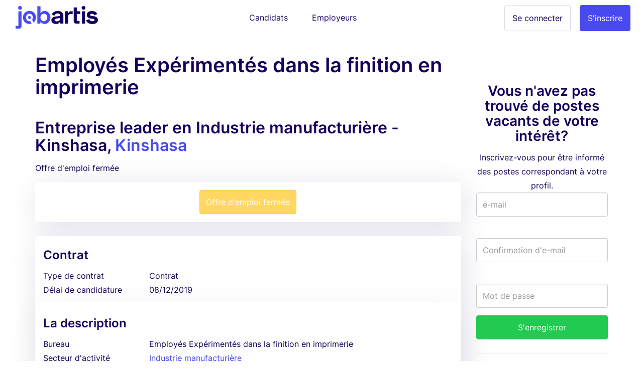

--- FILE ---
content_type: text/html; charset=utf-8
request_url: https://www.emploiscongo.com/emploi-entreprise-leader-en-industrie-manufacturiere-employes-experimentes-dans-la-finition-en-imprimerie
body_size: 6545
content:
<!DOCTYPE html><html lang="fr-cd"><!--HEAD--><head><script>
//<![CDATA[
var EventStore = [];
//]]>
</script> <script>
//<![CDATA[
var dataLayer = [{},{"impersonating":false},{"companySignedIn":false},{"currentCountry":"CD"}];
//]]>
</script> <!-- Google Tag Manager --> <script>(function(w,d,s,l,i){w[l]=w[l]||[];w[l].push({'gtm.start':
  new Date().getTime(),event:'gtm.js'});var f=d.getElementsByTagName(s)[0],
  j=d.createElement(s),dl=l!='dataLayer'?'&l='+l:'';j.async=true;j.src=
  '//www.googletagmanager.com/gtm.js?id='+i+dl+'';f.parentNode.insertBefore(j,f);
  })(window,document,'script','dataLayer','GTM-KC8BGR');</script> <!-- End Google Tag Manager --> <style>.async-hide { opacity: 0 !important} </style> <script>(function(a,s,y,n,c,h,i,d,e){s.className+=' '+y;h.start=1*new Date;
h.end=i=function(){s.className=s.className.replace(RegExp(' ?'+y),'')};
(a[n]=a[n]||[]).hide=h;setTimeout(function(){i();h.end=null},c);h.timeout=c;
})(window,document.documentElement,'async-hide','dataLayer',4000,
{'GTM-KC8BGR':true});</script><meta charset="utf-8"/><title>Emploi République démocratique du Congo Employés... | Jobartis</title><meta name="title" content="Emploi République démocratique du Congo Employés... | Jobartis"/><meta name="description" content="Cela fonctionne comme Employés Expérimentés dans la finition en imprimerie dans la société Entreprise leader en Industrie manufacturière. Soumettez votre CV..."/><meta name="keywords" content="Job, Emploi, Recruitment, emploi-entreprise-leader-en-industrie-manufacturiere-employes-experimentes-dans-la-finition-en-imprimerie, Travailler chez Entreprise leader en Industrie manufacturière, job chez emploi-entreprise-leader-en-industrie-manufacturiere-employes-experimentes-dans-la-finition-en-imprimerie, job, job vers Entreprise leader en Industrie manufacturière, emploi chez emploi-entreprise-leader-en-industrie-manufacturiere-employes-experimentes-dans-la-finition-en-imprimerie, emploi, emploi vers Entreprise leader en Industrie manufacturière"/><link rel="image_src" href="https://assets.jobartis.com/assets/new/logo-square-3e9bd39e5d94fce072adf10d5e4a331e06526ad390a674fb04694e0b9eec227d.png"/><meta content="width=device-width, initial-scale=1.0" name="viewport"/><meta content="Jobartis" name="author"/><meta content="width=device-width, initial-scale=1.0" name="viewport"/><meta content="Emploi République démocratique du Congo Employés... | Jobartis" property="og:title"/><meta content="website" property="og:type"/><meta content="https://assets.jobartis.com/assets/new/logo-square-3e9bd39e5d94fce072adf10d5e4a331e06526ad390a674fb04694e0b9eec227d.png" property="og:image"/><meta content="https://www.emploiscongo.com/emploi-entreprise-leader-en-industrie-manufacturiere-employes-experimentes-dans-la-finition-en-imprimerie" property="og:url"/><meta content="Cela fonctionne comme Employés Expérimentés dans la finition en imprimerie dans la société Entreprise leader en Industrie manufacturière. Soumettez votre CV..." property="og:description"/><meta content="225921254242895" property="fb:app_id"/><meta content="519690368" property="fb:admins"/><meta content="221816" property="fb:admins"/><meta content="@jobartis" name="twitter:site"/><meta content="Emploi République démocratique du Congo Employés... | Jobartis" name="twitter:card"/><meta content="https://www.emploiscongo.com/emploi-entreprise-leader-en-industrie-manufacturiere-employes-experimentes-dans-la-finition-en-imprimerie" name="twitter:url"/><meta content="Emploi République démocratique du Congo Employés... | Jobartis" name="twitter:title"/><meta content="Cela fonctionne comme Employés Expérimentés dans la finition en imprimerie dans la société Entreprise leader en Industrie manufacturière. Soumettez votre CV..." name="twitter:description"/><meta content="https://assets.jobartis.com/assets/new/logo-square-3e9bd39e5d94fce072adf10d5e4a331e06526ad390a674fb04694e0b9eec227d.png" name="twitter:image"/><meta content="AO" name="geo.country"/><meta content="com.jobartis.mobile" name="al:android:package"/><meta content="Jobartis" name="al:android:app_name"/><meta name="csrf-param" content="authenticity_token"/> <meta name="csrf-token" content="BmPccnYm/pjWu68Ov5/Dk8eMOKjkFfiZqfryAuYc8OLy+t/09Hp9y5TGAltENQqtGIyNOxdzG3k8whwfMHWaWA=="/><!--ASSETS--><link rel="shortcut icon" type="image/x-icon" href="https://assets.jobartis.com/assets/new/favicon/favicon-918664f9a08b0a58afd40fa64452b61d829744f2436fa4466a66964a038f6ae7.ico" sizes="16x16"/><link rel="shortcut icon" type="img/png" href="https://assets.jobartis.com/assets/new/favicon/favicon-16x16-7b2ce2c38cd9381ea1e0c01a1969fb26c021a7856672e10d4ab0884fb4231803.png" sizes="16x16"/><link rel="shortcut icon" type="img/png" href="https://assets.jobartis.com/assets/new/favicon/favicon-32x32-b8a9cfbe0080cd1e07c4d41ec6f4861c058f9d3bd6f0ad35c76436e4caffaac7.png" sizes="32x32"/><script>window.Jobartis = {
  callbacks: [],
  push: function(callback) {
    if(window.ready === true) {
      callback();
    } else {
      this.callbacks.push(callback);
    }
  }
};
window.Jobartis.currentProfileIdentifier = "";
window.Jobartis.currentAction = "jobs/show";</script><link rel="stylesheet" media="all" href="https://assets.jobartis.com/assets/new/application-a6c7d8358bcfa5057649da9b19364779e9bbf624904e01104a46c4f742e907de.css"/><link rel="stylesheet" media="screen" href="https://unicons.iconscout.com/release/v3.0.3/css/line.css"/><script src="https://assets.jobartis.com/assets/new/application-a688ff537cae1de8f1b5f2311dc0e9e95d7d2647b9b7fe2652535c57ac69cd14.js"></script><script src="https://assets.jobartis.com/assets/i18n/fr-all-b460217094ef7ce24e9dad1dbcef802b82cd29a272b0a9e61b7ed5412965014c.js"></script><script>window.I18n = window.I18n || {};
I18n.locale = "fr";</script><script>
//<![CDATA[

//]]>
</script></head><!--BODY--><body class="jobs show no-js locale-fr site-drc"><noscript><iframe height="0" src="https://www.googletagmanager.com/ns.html?id=GTM-KC8BGR" style="display:none;visibility:hidden" width="0"></iframe></noscript><div id="fb-root"></div><nav class="navbar navbar-default"><div class="container-fluid"><div class="navbar-header"><button class="navbar-toggle collapsed" data-target="#navbar" data-toggle="collapse"><span class="icon-bar"></span><span class="icon-bar"></span><span class="icon-bar"></span></button><a class="navbar-brand visible-xs" href="/"><img alt="Logo" src="https://assets.jobartis.com/assets/new/emplois_logo-5aec365a9d24ad9691908f10f685741129e16938032ab3f4d42a3d184143801d.png"/></a></div><div class="collapse navbar-collapse" id="navbar"><ul class="nav navbar-nav"><li class="navbar-left hidden-xs"><a class="navbar-brand" href="/"><img alt="O Portal de Emprego de Angola" src="https://assets.jobartis.com/assets/new/logo-a8c2152d5033b590ae81011887489362681462e286a45aa507b34aa23a68a784.png"/></a></li><li class="text-center"><a class="navbar-btn" href="/">Candidats</a></li><li class="text-center"><a class="navbar-btn" href="/empregador/inicio">Employeurs</a></li><li class="navbar-right"><a class="btn btn-primary" href="/empregador/registe-se">S&#39;inscrire</a></li><li class="navbar-right"><a class="btn btn-default" href="/empregador/sign_in">Se connecter</a></li></ul></div></div></nav><div class="page-container redesign"><script>
  window.fbAsyncInit = function() {
    // init the FB JS SDK
    FB.init({
      appId      : '225921254242895', // App ID from the app dashboard
      channelUrl : 'https://assets.jobartis.com/assets/channel-c9953c4200bcc04bcf0e9c54116f3bc13a0476d4842cb48ea37ad01b9e3a49b3.html',
      status     : true,
      xfbml      : true,
      cookie     : true,
      version    : 'v2.8'
    });
  };

  // Load the SDK asynchronously
  (function(d, s, id){
     var js, fjs = d.getElementsByTagName(s)[0];
     if (d.getElementById(id)) {return;}
     js = d.createElement(s); js.id = id;
     js.src = "//connect.facebook.net/pt_PT/sdk.js";
     fjs.parentNode.insertBefore(js, fjs);
   }(document, 'script', 'facebook-jssdk'));
</script> <noscript><div class="container"><div class="card card-inverse"><div class="card-block text-center"><p>Para um melhor desempenho desde o teu dispositivo, vá a m.jobartis.com.</p><a class="btn btn-cta" href="https://m.emploiscongo.com/">m.jobartis.com</a></div></div></div><style type="text/css">#main-container, footer, header {
  display: none;
}</style></noscript><div class="container" id="main-container"><div class="row"><div class="col-md-9"><div><h1 class="page-header mb-0 mt-1">Employés Expérimentés dans la finition en imprimerie</h1><div class="company-and-city mt-0 mb-0"><h2>Entreprise leader en Industrie manufacturière - Kinshasa, <a href="/emplois/ville-de-kinshasa">Kinshasa</a></h2></div><div class="clearfix page-subheader"><div class="pull-left"><p class="mt5 mb5"><span class="">Offre d'emploi fermée</span></p></div><div class="pull-right"><div class="addthis_sharing_toolbox"></div></div></div></div><div class="alert"><div class="text-center"><a class="btn btn-primary btn-warning disabled" disabled="disabled" href="#">Offre d&#39;emploi fermée</a></div></div><div class="panel job-details" data-job-id="36446"><div class="panel-heading"><h4 class="card-section-title">Contrat</h4><div class="row data-cell"><div class="data-label col-sm-3 col-xs-6">Type de contrat</div><div class="col-sm-9 col-xs-6">Contrat</div></div><div class="row data-cell"><div class="data-label col-sm-3 col-xs-6">Délai de candidature</div><div class="col-sm-9 col-xs-6">08/12/2019</div></div></div><div class="panel-body"><h4 class="card-section-title clearfix"><div class="pull-left">La description</div></h4><div class="row data-cell"><div class="data-label col-sm-3">Bureau</div><div class="col-sm-9">Employés Expérimentés dans la finition en imprimerie</div></div><div class="row data-cell"><div class="data-label col-sm-3">Secteur d&#39;activité</div><div class="col-sm-9"><a href="/emplois/industrie-manufacturiere">Industrie manufacturière</a></div></div><div class="row data-cell"><div class="data-label col-sm-3 col-xs-6">Postes à pourvoir</div><div class="col-sm-9 col-xs-6">10</div></div><div class="row data-cell"><div class="data-label col-md-3 col-sm-12">La description</div><div class="col-md-9 col-sm-12 description"><p>Nous recherchons des Employés Expérimentés dans la finition en imprimerie ayant déjà travaillé dans une imprimerie dans la finition sachant utiliser des machines ou pouvant effectuer des travaux manuels.</p> </div></div><h4 class="card-section-title">Exigences</h4><div class="row data-cell"><div class="data-label col-md-3 col-xs-6">Éducation minimum</div><div class="col-md-9 col-xs-6">Formation technique et professionnelle</div></div><div class="row data-cell"><div class="data-label col-md-3 col-xs-6">Expérience requise</div><div class="col-md-9 col-xs-6">5 Années</div></div><div class="row data-cell"><div class="data-label col-md-3 col-xs-6">Nationalité</div><div class="col-md-9 col-xs-6"><span class="text-opacity">Pas défini</span></div></div><div class="row data-cell"><div class="data-label col-md-3 col-xs-6">Les langues</div><div class="col-md-9 col-xs-6"><span class="text-opacity">Pas défini</span></div></div><div class="row data-cell"><div class="data-label col-md-3 col-sm-12">Spécialisations</div><div class="col-md-9 col-sm-12"><a href="/emplois/edition-imprimerie">Édition, imprimerie</a></div></div><div class="row data-cell"><div class="data-label col-md-3 col-sm-12">Compétences</div><div class="col-md-9 col-sm-12"><span class="text-opacity">Pas défini</span></div></div><div class="data-cell row"><div class="data-label col-md-3 col-sm-12">Prérequis</div><div class="col-md-9 col-sm-12 description"><p>Uniquement des personnes ayant une expérience dans le domaine demandé sans obligation de diplôme.</p> </div></div><div class="col-md-3 display-block pull-right"></div><h4 class="card-section-title">Entreprise</h4><div class="row data-cell"><div class="data-label col-md-3">Nom de l&#39;employeur</div><h2 class="col-md-6">Entreprise leader en Industrie manufacturière</h2></div></div></div><div class="mt-2 mb-2"><div class="alert"><div class="text-center"><a class="btn btn-primary btn-warning disabled" disabled="disabled" href="#">Offre d&#39;emploi fermée</a></div></div></div></div><div class="col-md-3 right-column" style="margin-top: 38px"><div class="card"><div class="card-block text-center"><h3 class="cta-text">Vous n&#39;avez pas trouvé de postes vacants de votre intérêt?</h3>Inscrivez-vous pour être informé des postes correspondant à votre profil.</div><form class="simple_form new_candidate" id="sign_up_form" action="/candidatos/registe-se" accept-charset="UTF-8" method="post"><input name="utf8" type="hidden" value="&#x2713;"/><input type="hidden" name="authenticity_token" value="CDvpyZ5DPVKw3w1xBlGUYCaIjGD5Jtkh9pHNF53R9NT8oupPHB++AfKioCT9+11e+Yg58wpAOsFjqSMKS7iebg=="/><input type="hidden" name="ref_job_id" id="ref_job_id" value="36446"/><div class="form-group"><div class="controls"><input class="string email optional form-control" pattern="(?i-mx:\A([\w\!\#\z\%\&amp;\&#39;\*\+\-\/\=\?\\A\`{\|\}\~]+\.)*[\w\+-]+@((((([a-z0-9]{1}[a-z0-9\-]{0,62}[a-z0-9]{1})|[a-z])\.)+[a-z]{2,6})|(\d{1,3}\.){3}\d{1,3}(\:\d{1,5})?)\z)" email="false" placeholder="e-mail" type="email" name="candidate[email]" id="candidate_email"/><label><div class="help-inline text-danger" id="email_live_validation"></div></label></div></div><div class="form-group"><div class="controls"><input pattern="(?i-mx:\A([\w\!\#\z\%\&amp;\&#39;\*\+\-\/\=\?\\A\`{\|\}\~]+\.)*[\w\+-]+@((((([a-z0-9]{1}[a-z0-9\-]{0,62}[a-z0-9]{1})|[a-z])\.)+[a-z]{2,6})|(\d{1,3}\.){3}\d{1,3}(\:\d{1,5})?)\z)" email="false" class="string email optional form-control" autocomplete="off" placeholder="Confirmation d&#39;e-mail" type="email" name="candidate[email_confirmation]" id="candidate_email_confirmation"/><label><div class="help-inline text-danger" id="email_confirmation_live_validation"></div></label></div></div><div class="form-group"><div class="controls"><input class="password optional form-control" placeholder="Mot de passe" type="password" name="candidate[password]" id="candidate_password"/></div></div><div class="from-group"><div class="controls"><input type="submit" name="commit" value="S&#39;enregistrer" class="btn btn-block btn-success" data-disable-with="Pour envoyer, veuillez patienter"/></div></div><div class="sign-in__footer"><hr><div class="mb-4 text-uppercase text-center">or iniciar com </div><div class="form-group row"><div class="login-social col-sm-6"><a location="sign in" redirect_to="https://www.emploiscongo.com/emploi-entreprise-leader-en-industrie-manufacturiere-employes-experimentes-dans-la-finition-en-imprimerie" class="btn btn-default btn-block" data-e-action="Facebook" data-e-category="Authentication" data-e-label="Sign in" href="/candidatos/auth/facebook?redirect_to=https%3A%2F%2Fwww.emploiscongo.com%2Femploi-entreprise-leader-en-industrie-manufacturiere-employes-experimentes-dans-la-finition-en-imprimerie&amp;ref_job_id=36446"><i class="uil uil-facebook-f login-social__icon"></i>Facebook </a></div><div class="login-social col-sm-6"><a location="sign in" redirect_to="https://www.emploiscongo.com/emploi-entreprise-leader-en-industrie-manufacturiere-employes-experimentes-dans-la-finition-en-imprimerie" class="btn btn-default btn-block" data-e-action="Google oauth2" data-e-category="Authentication" data-e-label="Sign in" href="/candidatos/auth/google_oauth2?redirect_to=https%3A%2F%2Fwww.emploiscongo.com%2Femploi-entreprise-leader-en-industrie-manufacturiere-employes-experimentes-dans-la-finition-en-imprimerie&amp;ref_job_id=36446"><i class="uil uil-google login-social__icon"></i>Google </a></div></div></hr></div><div class="form-group"><div class="text-smaller"><span>En vous inscrivant, vous acceptez nos</span> <a href="/ajuda#tab3">Termes et conditions</a></div></div></form><script>function preventPaste(event) {
  event.preventDefault();
  var parent = $("#candidate_email_confirmation").parents(".form-group");
  parent.addClass("has-errors");
  parent.children('label').remove();
  parent.append("<label><span class=\"help-inline text-danger\">"+"Confirmez en écrivant votre email"+"</span></label>");
}
var elem = document.getElementById('candidate_email_confirmation');
elem.onpaste = preventPaste;</script></div></div></div></div><footer><div class="container"><div class="row logo"><img src="https://assets.jobartis.com/assets/new/icons/logo-white-c54e222704ff9d8d8287fdadae1e8eccf06e3b34f54c7cb3fdd0cd5b74befddf.png"/></div><div class="row mb40"><ul class="col-md-3 col-sm-6 col-xs-12 list-unstyled"><li><h5>Rechercher par zone</h5></li><li><a href="/emplois/province-du-bas-congo">Emploi en Kongo-Central</a></li><li><a href="/emplois/province-du-kasai-occidental">Emploi en Kasaï-Central</a></li><li><a href="/emplois/province-du-kasai-oriental">Emploi en Kasaï-Oriental</a></li><li><a href="/emplois/province-du-nord-kivu">Emploi en Nord-Kivu</a></li><li><a href="/emplois/province-du-sud-kivu">Emploi en Sud-Kivu</a></li><li><a href="/emplois/ville-de-kinshasa">Emploi en Kinshasa</a></li><li><a href="/emplois/all-the-provinces">Emploi en all the provinces</a></li><li><a href="/emplois/all-the-provinces">Emploi en all the provinces</a></li><li><a href="/emplois/all-the-provinces">Emploi en all the provinces</a></li><li><a href="/emplois/all-the-provinces">Emploi en all the provinces</a></li><li><a href="/emplois/all-the-provinces">Emploi en all the provinces</a></li><li><a href="/emplois/province-du-haut-lomami">Emploi en Haut-Lomami</a></li></ul><ul class="col-md-3 col-sm-6 col-xs-12 list-unstyled"><li><h5>Rechercher par secteur d&#39;activité</h5></li><li><a href="/emplois/autre">Recrutement dans Autre</a></li><li><a href="/emplois/banque-services-financiers-assurance">Recrutement dans Banque / Services financiers / Assurance</a></li><li><a href="/emplois/construction-immobilier">Recrutement dans Construction/ Immobilier</a></li><li><a href="/emplois/industrie-manufacturiere">Recrutement dans Industrie manufacturière</a></li><li><a href="/emplois/marketing-publicite">Recrutement dans Marketing / Publicité</a></li><li><a href="/emplois/petrole-et-gaz-mines">Recrutement dans Pétrole et gaz / Mines</a></li><li><a href="/emplois/sante">Recrutement dans Santé</a></li><li><a href="/emplois/services-autres-activites">Recrutement dans Services (autres activités)</a></li><li><a href="/emplois/tic-telecommunications">Recrutement dans TIC / Télécommunications</a></li><li><a href="/emplois/tourisme-hotellerie-loisir-restauration">Recrutement dans Tourisme / Hôtellerie / Loisir / Restauration</a></li></ul><ul class="col-md-3 col-sm-6 col-xs-12 list-unstyled"><li><h5>Rechercher par spécialisation</h5></li><li><a href="/emplois/administration-et-secretariat">Travailler en Administration Et Secrétariat</a></li><li><a href="/emplois/informatique-et-ti">Travailler en Informatique et TI</a></li><li><a href="/emplois/ressources-humaines">Travailler en Ressources Humaines</a></li><li><a href="/emplois/sante-dentaire">Travailler en Santé Dentaire</a></li></ul><ul class="col-md-3 col-sm-6 col-xs-12 list-unstyled"><li><h5>Rechercher par type d&#39;emploi</h5></li><li><a href="/emplois/stage">Postes vacants en Stage</a></li><li><a href="/emplois/contrat">Postes vacants en Contrat</a></li><li><a href="/emplois/duree-indeterminee">Postes vacants en Durée indéterminée</a></li><li><a href="/emplois/duree-determinee">Postes vacants en Durée déterminée</a></li><li><a href="/emplois/a-definir">Postes vacants en À définir</a></li></ul><ul class="col-md-3 col-sm-6 col-xs-12 list-unstyled"><li class="title">Parcourir</li><li><a href="/rechercher-des-emplois">Emplois en Congo RDC</a></li><li><a href="/tendances-des-emplois">Tendances d&#39;emploi en Congo RDC</a></li></ul></div><hr/><div class="row"><ul class="col-md-3 col-sm-6 col-xs-12 list-unstyled"><li><h5>Jobartis</h5></li><li><a href="http://www.jobartis.com/blog/sobre-jobartis/">À propos de Jobartis</a></li><li><a href="/ajuda#tab2">Contact</a></li><li><a href="/ajuda#tab3">Termes et conditions</a></li><li><a href="http://www.jobartis.com/blog/">Blog</a></li></ul><ul class="col-md-3 col-sm-6 col-xs-12 list-unstyled"><li><h5>Candidats</h5></li><li><a href="http://www.jobartis.com/blog/category/cv/">Créez un CV professionnel</a></li><li><a href="http://www.jobartis.com/blog/category/entrevistas-de-emprego/">Astuces d&#39;entretien d&#39;emploi</a></li><li><a href="/ajuda#tab13">Types de CV</a></li></ul><ul class="col-md-3 col-sm-6 col-xs-12 list-unstyled"><li><h5>Employeurs</h5></li><li><a href="/ajuda#tab20">Les raisons d&#39;utiliser Jobartis</a></li><li><a href="/ajuda#tab22">Produits et prix</a></li></ul><ul class="col-md-3 col-sm-6 col-xs-12 list-unstyled"><li><h5>Nos amis</h5></li><li><a href="https://www.jobboardfinder.net">Jobboardfinder</a></li><li><a href="https://jooble.org/">Jooble</a></li></ul></div><div class="row footer"><div class="col-sm-6 logos"><ul class="list-inline text-left"><li><a href="https://www.facebook.com/jobartis" target="_blank"><img src="https://assets.jobartis.com/assets/new/landing/icons/facebook-909fba1e694b1b959bcc31a042cc441bb886a266fae1922891053f8879ccb70a.png"/></a></li><li><a href="https://www.youtube.com/c/jobartis" target="_blank"><img src="https://assets.jobartis.com/assets/new/landing/icons/youtube-60c071463cc9ea373c3e0810271ede6c9fd2ed0885effc6108fc9891322f705a.png"/></a></li><li><a href="https://www.linkedin.com/company/jobartis" target="_blank"><img src="https://assets.jobartis.com/assets/new/landing/icons/linkedin-01f9b31480f635f9eec78f3b80f8c712ec24f3233068321a3e46cbe629213f2c.png"/></a></li><li><a href="https://www.instagram.com/jobartis" target="_blank"><img src="https://assets.jobartis.com/assets/new/landing/icons/instagram-95a53d8a6481715ef27aca906848940502df51ae6ede483c2f29ce0f61ecd4df.png"/></a></li><li><a href="https://t.me/Jobartis" target="_blank"><img src="https://assets.jobartis.com/assets/new/landing/icons/telegram-0d982d031fb9a66a4591e8d8db33ea84be0365250c44cca1510d0779467ec3fb.png"/></a></li></ul></div><div class="col-sm-6 text-right copyright">© Jobartis 2026 All rights reserved </div></div></div></footer></div><!-- Modal --> <div class="modal fade" id="main_modal" tabindex="-1" role="dialog"> <div class="modal-dialog"> <div class="modal-content"> <div class="modal-header"> <button type="button" class="close" data-dismiss="modal">&times;</button> </div> <div class="modal-body"> </div> <div class="modal-footer"> </div> </div> </div> </div> <script src="//s7.addthis.com/js/300/addthis_widget.js#pubid=ra-5458ced3098b6d63" type="text/javascript"></script><script defer src="https://static.cloudflareinsights.com/beacon.min.js/vcd15cbe7772f49c399c6a5babf22c1241717689176015" integrity="sha512-ZpsOmlRQV6y907TI0dKBHq9Md29nnaEIPlkf84rnaERnq6zvWvPUqr2ft8M1aS28oN72PdrCzSjY4U6VaAw1EQ==" data-cf-beacon='{"version":"2024.11.0","token":"3b06234a8ef4441791409372f050d80d","r":1,"server_timing":{"name":{"cfCacheStatus":true,"cfEdge":true,"cfExtPri":true,"cfL4":true,"cfOrigin":true,"cfSpeedBrain":true},"location_startswith":null}}' crossorigin="anonymous"></script>
</body></html>

--- FILE ---
content_type: text/plain
request_url: https://www.google-analytics.com/j/collect?v=1&_v=j102&a=1075162357&t=event&_s=1&dl=https%3A%2F%2Fwww.emploiscongo.com%2Femploi-entreprise-leader-en-industrie-manufacturiere-employes-experimentes-dans-la-finition-en-imprimerie&ul=en-us%40posix&dt=Emploi%20R%C3%A9publique%20d%C3%A9mocratique%20du%20Congo%20Employ%C3%A9s...%20%7C%20Jobartis&sr=1280x720&vp=1280x720&ec=gtm.init_consent&ea=undefined&_u=aGBAAAAjAAAAAC~&jid=1475245219&gjid=1236546827&cid=1001223983.1768496316&tid=UA-40723206-18&_gid=20056532.1768496316&_r=1&_slc=1&gtm=45He61d1n71KC8BGRv6450863za200zd6450863&gcd=13l3l3l3l1l1&dma=0&tag_exp=103116026~103200004~104527906~104528500~104684208~104684211~105391253~115616985~115938466~115938468~117041588&z=405625452
body_size: -451
content:
2,cG-BNWBMGQX69

--- FILE ---
content_type: application/javascript
request_url: https://assets.jobartis.com/assets/i18n/fr-all-b460217094ef7ce24e9dad1dbcef802b82cd29a272b0a9e61b7ed5412965014c.js
body_size: 25614
content:
// I18n.js
// =======
//
// This small library provides the Rails I18n API on the Javascript.
// You don't actually have to use Rails (or even Ruby) to use I18n.js.
// Just make sure you export all translations in an object like this:
//
//     I18n.translations.en = {
//       hello: "Hello World"
//     };
//
// See tests for specific formatting like numbers and dates.
//

// Using UMD pattern from
// https://github.com/umdjs/umd#regular-module
// `returnExports.js` version
;(function (root, factory) {
  if (typeof define === 'function' && define.amd) {
    // AMD. Register as an anonymous module.
    define("i18n", function(){ return factory(root);});
  } else if (typeof module === 'object' && module.exports) {
    // Node. Does not work with strict CommonJS, but
    // only CommonJS-like environments that support module.exports,
    // like Node.
    module.exports = factory(root);
  } else {
    // Browser globals (root is window)
    root.I18n = factory(root);
  }
}(this, function(global) {
  "use strict";

  // Use previously defined object if exists in current scope
  var I18n = global && global.I18n || {};

  // Just cache the Array#slice function.
  var slice = Array.prototype.slice;

  // Apply number padding.
  var padding = function(number) {
    return ("0" + number.toString()).substr(-2);
  };

  // Improved toFixed number rounding function with support for unprecise floating points
  // JavaScript's standard toFixed function does not round certain numbers correctly (for example 0.105 with precision 2).
  var toFixed = function(number, precision) {
    return decimalAdjust('round', number, -precision).toFixed(precision);
  };

  // Is a given variable an object?
  // Borrowed from Underscore.js
  var isObject = function(obj) {
    var type = typeof obj;
    return type === 'function' || type === 'object'
  };

  var isFunction = function(func) {
    var type = typeof func;
    return type === 'function'
  };

  // Check if value is different than undefined and null;
  var isSet = function(value) {
    return typeof(value) !== 'undefined' && value !== null;
  };

  // Is a given value an array?
  // Borrowed from Underscore.js
  var isArray = function(val) {
    if (Array.isArray) {
      return Array.isArray(val);
    };
    return Object.prototype.toString.call(val) === '[object Array]';
  };

  var isString = function(val) {
    return typeof value == 'string' || Object.prototype.toString.call(val) === '[object String]';
  };

  var isNumber = function(val) {
    return typeof val == 'number' || Object.prototype.toString.call(val) === '[object Number]';
  };

  var isBoolean = function(val) {
    return val === true || val === false;
  };

  var decimalAdjust = function(type, value, exp) {
    // If the exp is undefined or zero...
    if (typeof exp === 'undefined' || +exp === 0) {
      return Math[type](value);
    }
    value = +value;
    exp = +exp;
    // If the value is not a number or the exp is not an integer...
    if (isNaN(value) || !(typeof exp === 'number' && exp % 1 === 0)) {
      return NaN;
    }
    // Shift
    value = value.toString().split('e');
    value = Math[type](+(value[0] + 'e' + (value[1] ? (+value[1] - exp) : -exp)));
    // Shift back
    value = value.toString().split('e');
    return +(value[0] + 'e' + (value[1] ? (+value[1] + exp) : exp));
  }

  var lazyEvaluate = function(message, scope) {
    if (isFunction(message)) {
      return message(scope);
    } else {
      return message;
    }
  }

  var merge = function (dest, obj) {
    var key, value;
    for (key in obj) if (obj.hasOwnProperty(key)) {
      value = obj[key];
      if (isString(value) || isNumber(value) || isBoolean(value) || isArray(value)) {
        dest[key] = value;
      } else {
        if (dest[key] == null) dest[key] = {};
        merge(dest[key], value);
      }
    }
    return dest;
  };

  // Set default days/months translations.
  var DATE = {
      day_names: ["Sunday", "Monday", "Tuesday", "Wednesday", "Thursday", "Friday", "Saturday"]
    , abbr_day_names: ["Sun", "Mon", "Tue", "Wed", "Thu", "Fri", "Sat"]
    , month_names: [null, "January", "February", "March", "April", "May", "June", "July", "August", "September", "October", "November", "December"]
    , abbr_month_names: [null, "Jan", "Feb", "Mar", "Apr", "May", "Jun", "Jul", "Aug", "Sep", "Oct", "Nov", "Dec"]
    , meridian: ["AM", "PM"]
  };

  // Set default number format.
  var NUMBER_FORMAT = {
      precision: 3
    , separator: "."
    , delimiter: ","
    , strip_insignificant_zeros: false
  };

  // Set default currency format.
  var CURRENCY_FORMAT = {
      unit: "$"
    , precision: 2
    , format: "%u%n"
    , sign_first: true
    , delimiter: ","
    , separator: "."
  };

  // Set default percentage format.
  var PERCENTAGE_FORMAT = {
      unit: "%"
    , precision: 3
    , format: "%n%u"
    , separator: "."
    , delimiter: ""
  };

  // Set default size units.
  var SIZE_UNITS = [null, "kb", "mb", "gb", "tb"];

  // Other default options
  var DEFAULT_OPTIONS = {
    // Set default locale. This locale will be used when fallback is enabled and
    // the translation doesn't exist in a particular locale.
      defaultLocale: "en"
    // Set the current locale to `en`.
    , locale: "en"
    // Set the translation key separator.
    , defaultSeparator: "."
    // Set the placeholder format. Accepts `{{placeholder}}` and `%{placeholder}`.
    , placeholder: /(?:\{\{|%\{)(.*?)(?:\}\}?)/gm
    // Set if engine should fallback to the default locale when a translation
    // is missing.
    , fallbacks: false
    // Set the default translation object.
    , translations: {}
    // Set missing translation behavior. 'message' will display a message
    // that the translation is missing, 'guess' will try to guess the string
    , missingBehaviour: 'message'
    // if you use missingBehaviour with 'message', but want to know that the
    // string is actually missing for testing purposes, you can prefix the
    // guessed string by setting the value here. By default, no prefix!
    , missingTranslationPrefix: ''
  };

  // Set default locale. This locale will be used when fallback is enabled and
  // the translation doesn't exist in a particular locale.
  I18n.reset = function() {
    var key;
    for (key in DEFAULT_OPTIONS) {
      this[key] = DEFAULT_OPTIONS[key];
    }
  };

  // Much like `reset`, but only assign options if not already assigned
  I18n.initializeOptions = function() {
    var key;
    for (key in DEFAULT_OPTIONS) if (!isSet(this[key])) {
      this[key] = DEFAULT_OPTIONS[key];
    }
  };
  I18n.initializeOptions();

  // Return a list of all locales that must be tried before returning the
  // missing translation message. By default, this will consider the inline option,
  // current locale and fallback locale.
  //
  //     I18n.locales.get("de-DE");
  //     // ["de-DE", "de", "en"]
  //
  // You can define custom rules for any locale. Just make sure you return a array
  // containing all locales.
  //
  //     // Default the Wookie locale to English.
  //     I18n.locales["wk"] = function(locale) {
  //       return ["en"];
  //     };
  //
  I18n.locales = {};

  // Retrieve locales based on inline locale, current locale or default to
  // I18n's detection.
  I18n.locales.get = function(locale) {
    var result = this[locale] || this[I18n.locale] || this["default"];

    if (isFunction(result)) {
      result = result(locale);
    }

    if (isArray(result) === false) {
      result = [result];
    }

    return result;
  };

  // The default locale list.
  I18n.locales["default"] = function(locale) {
    var locales = []
      , list = []
    ;

    // Handle the inline locale option that can be provided to
    // the `I18n.t` options.
    if (locale) {
      locales.push(locale);
    }

    // Add the current locale to the list.
    if (!locale && I18n.locale) {
      locales.push(I18n.locale);
    }

    // Add the default locale if fallback strategy is enabled.
    if (I18n.fallbacks && I18n.defaultLocale) {
      locales.push(I18n.defaultLocale);
    }

    // Locale code format 1:
    // According to RFC4646 (http://www.ietf.org/rfc/rfc4646.txt)
    // language codes for Traditional Chinese should be `zh-Hant`
    //
    // But due to backward compatibility
    // We use older version of IETF language tag
    // @see http://www.w3.org/TR/html401/struct/dirlang.html
    // @see http://en.wikipedia.org/wiki/IETF_language_tag
    //
    // Format: `language-code = primary-code ( "-" subcode )*`
    //
    // primary-code uses ISO639-1
    // @see http://en.wikipedia.org/wiki/List_of_ISO_639-1_codes
    // @see http://www.iso.org/iso/home/standards/language_codes.htm
    //
    // subcode uses ISO 3166-1 alpha-2
    // @see http://en.wikipedia.org/wiki/ISO_3166
    // @see http://www.iso.org/iso/country_codes.htm
    //
    // @note
    //   subcode can be in upper case or lower case
    //   defining it in upper case is a convention only


    // Locale code format 2:
    // Format: `code = primary-code ( "-" region-code )*`
    // primary-code uses ISO 639-1
    // script-code uses ISO 15924
    // region-code uses ISO 3166-1 alpha-2
    // Example: zh-Hant-TW, en-HK, zh-Hant-CN
    //
    // It is similar to RFC4646 (or actually the same),
    // but seems to be limited to language, script, region

    // Compute each locale with its country code.
    // So this will return an array containing
    // `de-DE` and `de`
    // or
    // `zh-hans-tw`, `zh-hans`, `zh`
    // locales.
    locales.forEach(function(locale) {
      var localeParts = locale.split("-");
      var firstFallback = null;
      var secondFallback = null;
      if (localeParts.length === 3) {
        firstFallback = [
          localeParts[0],
          localeParts[1]
        ].join("-");
        secondFallback = localeParts[0];
      }
      else if (localeParts.length === 2) {
        firstFallback = localeParts[0];
      }

      if (list.indexOf(locale) === -1) {
        list.push(locale);
      }

      if (! I18n.fallbacks) {
        return;
      }

      [
        firstFallback,
        secondFallback
      ].forEach(function(nullableFallbackLocale) {
        // We don't want null values
        if (typeof nullableFallbackLocale === "undefined") { return; }
        if (nullableFallbackLocale === null) { return; }
        // We don't want duplicate values
        //
        // Comparing with `locale` first is faster than
        // checking whether value's presence in the list
        if (nullableFallbackLocale === locale) { return; }
        if (list.indexOf(nullableFallbackLocale) !== -1) { return; }

        list.push(nullableFallbackLocale);
      });
    });

    // No locales set? English it is.
    if (!locales.length) {
      locales.push("en");
    }

    return list;
  };

  // Hold pluralization rules.
  I18n.pluralization = {};

  // Return the pluralizer for a specific locale.
  // If no specify locale is found, then I18n's default will be used.
  I18n.pluralization.get = function(locale) {
    return this[locale] || this[I18n.locale] || this["default"];
  };

  // The default pluralizer rule.
  // It detects the `zero`, `one`, and `other` scopes.
  I18n.pluralization["default"] = function(count) {
    switch (count) {
      case 0: return ["zero", "other"];
      case 1: return ["one"];
      default: return ["other"];
    }
  };

  // Return current locale. If no locale has been set, then
  // the current locale will be the default locale.
  I18n.currentLocale = function() {
    return this.locale || this.defaultLocale;
  };

  // Check if value is different than undefined and null;
  I18n.isSet = isSet;

  // Find and process the translation using the provided scope and options.
  // This is used internally by some functions and should not be used as an
  // public API.
  I18n.lookup = function(scope, options) {
    options = options || {}

    var locales = this.locales.get(options.locale).slice()
      , requestedLocale = locales[0]
      , locale
      , scopes
      , fullScope
      , translations
    ;

    fullScope = this.getFullScope(scope, options);

    while (locales.length) {
      locale = locales.shift();
      scopes = fullScope.split(this.defaultSeparator);
      translations = this.translations[locale];

      if (!translations) {
        continue;
      }
      while (scopes.length) {
        translations = translations[scopes.shift()];

        if (translations === undefined || translations === null) {
          break;
        }
      }

      if (translations !== undefined && translations !== null) {
        return translations;
      }
    }

    if (isSet(options.defaultValue)) {
      return lazyEvaluate(options.defaultValue, scope);
    }
  };

  // lookup pluralization rule key into translations
  I18n.pluralizationLookupWithoutFallback = function(count, locale, translations) {
    var pluralizer = this.pluralization.get(locale)
      , pluralizerKeys = pluralizer(count)
      , pluralizerKey
      , message;

    if (isObject(translations)) {
      while (pluralizerKeys.length) {
        pluralizerKey = pluralizerKeys.shift();
        if (isSet(translations[pluralizerKey])) {
          message = translations[pluralizerKey];
          break;
        }
      }
    }

    return message;
  };

  // Lookup dedicated to pluralization
  I18n.pluralizationLookup = function(count, scope, options) {
    options = options || {}
    var locales = this.locales.get(options.locale).slice()
      , requestedLocale = locales[0]
      , locale
      , scopes
      , translations
      , message
    ;
    scope = this.getFullScope(scope, options);

    while (locales.length) {
      locale = locales.shift();
      scopes = scope.split(this.defaultSeparator);
      translations = this.translations[locale];

      if (!translations) {
        continue;
      }

      while (scopes.length) {
        translations = translations[scopes.shift()];
        if (!isObject(translations)) {
          break;
        }
        if (scopes.length == 0) {
          message = this.pluralizationLookupWithoutFallback(count, locale, translations);
        }
      }
      if (message != null && message != undefined) {
        break;
      }
    }

    if (message == null || message == undefined) {
      if (isSet(options.defaultValue)) {
        if (isObject(options.defaultValue)) {
          message = this.pluralizationLookupWithoutFallback(count, options.locale, options.defaultValue);
        } else {
          message = options.defaultValue;
        }
        translations = options.defaultValue;
      }
    }

    return { message: message, translations: translations };
  };

  // Rails changed the way the meridian is stored.
  // It started with `date.meridian` returning an array,
  // then it switched to `time.am` and `time.pm`.
  // This function abstracts this difference and returns
  // the correct meridian or the default value when none is provided.
  I18n.meridian = function() {
    var time = this.lookup("time");
    var date = this.lookup("date");

    if (time && time.am && time.pm) {
      return [time.am, time.pm];
    } else if (date && date.meridian) {
      return date.meridian;
    } else {
      return DATE.meridian;
    }
  };

  // Merge serveral hash options, checking if value is set before
  // overwriting any value. The precedence is from left to right.
  //
  //     I18n.prepareOptions({name: "John Doe"}, {name: "Mary Doe", role: "user"});
  //     #=> {name: "John Doe", role: "user"}
  //
  I18n.prepareOptions = function() {
    var args = slice.call(arguments)
      , options = {}
      , subject
    ;

    while (args.length) {
      subject = args.shift();

      if (typeof(subject) != "object") {
        continue;
      }

      for (var attr in subject) {
        if (!subject.hasOwnProperty(attr)) {
          continue;
        }

        if (isSet(options[attr])) {
          continue;
        }

        options[attr] = subject[attr];
      }
    }

    return options;
  };

  // Generate a list of translation options for default fallbacks.
  // `defaultValue` is also deleted from options as it is returned as part of
  // the translationOptions array.
  I18n.createTranslationOptions = function(scope, options) {
    var translationOptions = [{scope: scope}];

    // Defaults should be an array of hashes containing either
    // fallback scopes or messages
    if (isSet(options.defaults)) {
      translationOptions = translationOptions.concat(options.defaults);
    }

    // Maintain support for defaultValue. Since it is always a message
    // insert it in to the translation options as such.
    if (isSet(options.defaultValue)) {
      translationOptions.push({ message: options.defaultValue });
    }

    return translationOptions;
  };

  // Translate the given scope with the provided options.
  I18n.translate = function(scope, options) {
    options = options || {}

    var translationOptions = this.createTranslationOptions(scope, options);

    var translation;

    var optionsWithoutDefault = this.prepareOptions(options)
    delete optionsWithoutDefault.defaultValue

    // Iterate through the translation options until a translation
    // or message is found.
    var translationFound =
      translationOptions.some(function(translationOption) {
        if (isSet(translationOption.scope)) {
          translation = this.lookup(translationOption.scope, optionsWithoutDefault);
        } else if (isSet(translationOption.message)) {
          translation = lazyEvaluate(translationOption.message, scope);
        }

        if (translation !== undefined && translation !== null) {
          return true;
        }
      }, this);

    if (!translationFound) {
      return this.missingTranslation(scope, options);
    }

    if (typeof(translation) === "string") {
      translation = this.interpolate(translation, options);
    } else if (isObject(translation) && isSet(options.count)) {
      translation = this.pluralize(options.count, scope, options);
    }

    return translation;
  };

  // This function interpolates the all variables in the given message.
  I18n.interpolate = function(message, options) {
    options = options || {}
    var matches = message.match(this.placeholder)
      , placeholder
      , value
      , name
      , regex
    ;

    if (!matches) {
      return message;
    }

    var value;

    while (matches.length) {
      placeholder = matches.shift();
      name = placeholder.replace(this.placeholder, "$1");

      if (isSet(options[name])) {
        value = options[name].toString().replace(/\$/gm, "_#$#_");
      } else if (name in options) {
        value = this.nullPlaceholder(placeholder, message, options);
      } else {
        value = this.missingPlaceholder(placeholder, message, options);
      }

      regex = new RegExp(placeholder.replace(/\{/gm, "\\{").replace(/\}/gm, "\\}"));
      message = message.replace(regex, value);
    }

    return message.replace(/_#\$#_/g, "$");
  };

  // Pluralize the given scope using the `count` value.
  // The pluralized translation may have other placeholders,
  // which will be retrieved from `options`.
  I18n.pluralize = function(count, scope, options) {
    options = this.prepareOptions({count: String(count)}, options)
    var pluralizer, message, result;

    result = this.pluralizationLookup(count, scope, options);
    if (result.translations == undefined || result.translations == null) {
      return this.missingTranslation(scope, options);
    }

    if (result.message != undefined && result.message != null) {
      return this.interpolate(result.message, options);
    }
    else {
      pluralizer = this.pluralization.get(options.locale);
      return this.missingTranslation(scope + '.' + pluralizer(count)[0], options);
    }
  };

  // Return a missing translation message for the given parameters.
  I18n.missingTranslation = function(scope, options) {
    //guess intended string
    if(this.missingBehaviour == 'guess'){
      //get only the last portion of the scope
      var s = scope.split('.').slice(-1)[0];
      //replace underscore with space && camelcase with space and lowercase letter
      return (this.missingTranslationPrefix.length > 0 ? this.missingTranslationPrefix : '') +
          s.replace('_',' ').replace(/([a-z])([A-Z])/g,
          function(match, p1, p2) {return p1 + ' ' + p2.toLowerCase()} );
    }

    var localeForTranslation = (options != null && options.locale != null) ? options.locale : this.currentLocale();
    var fullScope           = this.getFullScope(scope, options);
    var fullScopeWithLocale = [localeForTranslation, fullScope].join(this.defaultSeparator);

    return '[missing "' + fullScopeWithLocale + '" translation]';
  };

  // Return a missing placeholder message for given parameters
  I18n.missingPlaceholder = function(placeholder, message, options) {
    return "[missing " + placeholder + " value]";
  };

  I18n.nullPlaceholder = function() {
    return I18n.missingPlaceholder.apply(I18n, arguments);
  };

  // Format number using localization rules.
  // The options will be retrieved from the `number.format` scope.
  // If this isn't present, then the following options will be used:
  //
  // - `precision`: `3`
  // - `separator`: `"."`
  // - `delimiter`: `","`
  // - `strip_insignificant_zeros`: `false`
  //
  // You can also override these options by providing the `options` argument.
  //
  I18n.toNumber = function(number, options) {
    options = this.prepareOptions(
        options
      , this.lookup("number.format")
      , NUMBER_FORMAT
    );

    var negative = number < 0
      , string = toFixed(Math.abs(number), options.precision).toString()
      , parts = string.split(".")
      , precision
      , buffer = []
      , formattedNumber
      , format = options.format || "%n"
      , sign = negative ? "-" : ""
    ;

    number = parts[0];
    precision = parts[1];

    while (number.length > 0) {
      buffer.unshift(number.substr(Math.max(0, number.length - 3), 3));
      number = number.substr(0, number.length -3);
    }

    formattedNumber = buffer.join(options.delimiter);

    if (options.strip_insignificant_zeros && precision) {
      precision = precision.replace(/0+$/, "");
    }

    if (options.precision > 0 && precision) {
      formattedNumber += options.separator + precision;
    }

    if (options.sign_first) {
      format = "%s" + format;
    }
    else {
      format = format.replace("%n", "%s%n");
    }

    formattedNumber = format
      .replace("%u", options.unit)
      .replace("%n", formattedNumber)
      .replace("%s", sign)
    ;

    return formattedNumber;
  };

  // Format currency with localization rules.
  // The options will be retrieved from the `number.currency.format` and
  // `number.format` scopes, in that order.
  //
  // Any missing option will be retrieved from the `I18n.toNumber` defaults and
  // the following options:
  //
  // - `unit`: `"$"`
  // - `precision`: `2`
  // - `format`: `"%u%n"`
  // - `delimiter`: `","`
  // - `separator`: `"."`
  //
  // You can also override these options by providing the `options` argument.
  //
  I18n.toCurrency = function(number, options) {
    options = this.prepareOptions(
        options
      , this.lookup("number.currency.format")
      , this.lookup("number.format")
      , CURRENCY_FORMAT
    );

    return this.toNumber(number, options);
  };

  // Localize several values.
  // You can provide the following scopes: `currency`, `number`, or `percentage`.
  // If you provide a scope that matches the `/^(date|time)/` regular expression
  // then the `value` will be converted by using the `I18n.toTime` function.
  //
  // It will default to the value's `toString` function.
  //
  I18n.localize = function(scope, value, options) {
    options || (options = {});

    switch (scope) {
      case "currency":
        return this.toCurrency(value);
      case "number":
        scope = this.lookup("number.format");
        return this.toNumber(value, scope);
      case "percentage":
        return this.toPercentage(value);
      default:
        var localizedValue;

        if (scope.match(/^(date|time)/)) {
          localizedValue = this.toTime(scope, value);
        } else {
          localizedValue = value.toString();
        }

        return this.interpolate(localizedValue, options);
    }
  };

  // Parse a given `date` string into a JavaScript Date object.
  // This function is time zone aware.
  //
  // The following string formats are recognized:
  //
  //    yyyy-mm-dd
  //    yyyy-mm-dd[ T]hh:mm::ss
  //    yyyy-mm-dd[ T]hh:mm::ss
  //    yyyy-mm-dd[ T]hh:mm::ssZ
  //    yyyy-mm-dd[ T]hh:mm::ss+0000
  //    yyyy-mm-dd[ T]hh:mm::ss+00:00
  //    yyyy-mm-dd[ T]hh:mm::ss.123Z
  //
  I18n.parseDate = function(date) {
    var matches, convertedDate, fraction;
    // we have a date, so just return it.
    if (typeof(date) == "object") {
      return date;
    };

    matches = date.toString().match(/(\d{4})-(\d{2})-(\d{2})(?:[ T](\d{2}):(\d{2}):(\d{2})([\.,]\d{1,3})?)?(Z|\+00:?00)?/);

    if (matches) {
      for (var i = 1; i <= 6; i++) {
        matches[i] = parseInt(matches[i], 10) || 0;
      }

      // month starts on 0
      matches[2] -= 1;

      fraction = matches[7] ? 1000 * ("0" + matches[7]) : null;

      if (matches[8]) {
        convertedDate = new Date(Date.UTC(matches[1], matches[2], matches[3], matches[4], matches[5], matches[6], fraction));
      } else {
        convertedDate = new Date(matches[1], matches[2], matches[3], matches[4], matches[5], matches[6], fraction);
      }
    } else if (typeof(date) == "number") {
      // UNIX timestamp
      convertedDate = new Date();
      convertedDate.setTime(date);
    } else if (date.match(/([A-Z][a-z]{2}) ([A-Z][a-z]{2}) (\d+) (\d+:\d+:\d+) ([+-]\d+) (\d+)/)) {
      // This format `Wed Jul 20 13:03:39 +0000 2011` is parsed by
      // webkit/firefox, but not by IE, so we must parse it manually.
      convertedDate = new Date();
      convertedDate.setTime(Date.parse([
        RegExp.$1, RegExp.$2, RegExp.$3, RegExp.$6, RegExp.$4, RegExp.$5
      ].join(" ")));
    } else if (date.match(/\d+ \d+:\d+:\d+ [+-]\d+ \d+/)) {
      // a valid javascript format with timezone info
      convertedDate = new Date();
      convertedDate.setTime(Date.parse(date));
    } else {
      // an arbitrary javascript string
      convertedDate = new Date();
      convertedDate.setTime(Date.parse(date));
    }

    return convertedDate;
  };

  // Formats time according to the directives in the given format string.
  // The directives begins with a percent (%) character. Any text not listed as a
  // directive will be passed through to the output string.
  //
  // The accepted formats are:
  //
  //     %a  - The abbreviated weekday name (Sun)
  //     %A  - The full weekday name (Sunday)
  //     %b  - The abbreviated month name (Jan)
  //     %B  - The full month name (January)
  //     %c  - The preferred local date and time representation
  //     %d  - Day of the month (01..31)
  //     %-d - Day of the month (1..31)
  //     %H  - Hour of the day, 24-hour clock (00..23)
  //     %-H - Hour of the day, 24-hour clock (0..23)
  //     %I  - Hour of the day, 12-hour clock (01..12)
  //     %-I - Hour of the day, 12-hour clock (1..12)
  //     %m  - Month of the year (01..12)
  //     %-m - Month of the year (1..12)
  //     %M  - Minute of the hour (00..59)
  //     %-M - Minute of the hour (0..59)
  //     %p  - Meridian indicator (AM  or  PM)
  //     %S  - Second of the minute (00..60)
  //     %-S - Second of the minute (0..60)
  //     %w  - Day of the week (Sunday is 0, 0..6)
  //     %y  - Year without a century (00..99)
  //     %-y - Year without a century (0..99)
  //     %Y  - Year with century
  //     %z  - Timezone offset (+0545)
  //
  I18n.strftime = function(date, format) {
    var options = this.lookup("date")
      , meridianOptions = I18n.meridian()
    ;

    if (!options) {
      options = {};
    }

    options = this.prepareOptions(options, DATE);

    if (isNaN(date.getTime())) {
      throw new Error('I18n.strftime() requires a valid date object, but received an invalid date.');
    }

    var weekDay = date.getDay()
      , day = date.getDate()
      , year = date.getFullYear()
      , month = date.getMonth() + 1
      , hour = date.getHours()
      , hour12 = hour
      , meridian = hour > 11 ? 1 : 0
      , secs = date.getSeconds()
      , mins = date.getMinutes()
      , offset = date.getTimezoneOffset()
      , absOffsetHours = Math.floor(Math.abs(offset / 60))
      , absOffsetMinutes = Math.abs(offset) - (absOffsetHours * 60)
      , timezoneoffset = (offset > 0 ? "-" : "+") +
          (absOffsetHours.toString().length < 2 ? "0" + absOffsetHours : absOffsetHours) +
          (absOffsetMinutes.toString().length < 2 ? "0" + absOffsetMinutes : absOffsetMinutes)
    ;

    if (hour12 > 12) {
      hour12 = hour12 - 12;
    } else if (hour12 === 0) {
      hour12 = 12;
    }

    format = format.replace("%a", options.abbr_day_names[weekDay]);
    format = format.replace("%A", options.day_names[weekDay]);
    format = format.replace("%b", options.abbr_month_names[month]);
    format = format.replace("%B", options.month_names[month]);
    format = format.replace("%d", padding(day));
    format = format.replace("%e", day);
    format = format.replace("%-d", day);
    format = format.replace("%H", padding(hour));
    format = format.replace("%-H", hour);
    format = format.replace("%I", padding(hour12));
    format = format.replace("%-I", hour12);
    format = format.replace("%m", padding(month));
    format = format.replace("%-m", month);
    format = format.replace("%M", padding(mins));
    format = format.replace("%-M", mins);
    format = format.replace("%p", meridianOptions[meridian]);
    format = format.replace("%S", padding(secs));
    format = format.replace("%-S", secs);
    format = format.replace("%w", weekDay);
    format = format.replace("%y", padding(year));
    format = format.replace("%-y", padding(year).replace(/^0+/, ""));
    format = format.replace("%Y", year);
    format = format.replace("%z", timezoneoffset);

    return format;
  };

  // Convert the given dateString into a formatted date.
  I18n.toTime = function(scope, dateString) {
    var date = this.parseDate(dateString)
      , format = this.lookup(scope)
    ;

    if (date.toString().match(/invalid/i)) {
      return date.toString();
    }

    if (!format) {
      return date.toString();
    }

    return this.strftime(date, format);
  };

  // Convert a number into a formatted percentage value.
  I18n.toPercentage = function(number, options) {
    options = this.prepareOptions(
        options
      , this.lookup("number.percentage.format")
      , this.lookup("number.format")
      , PERCENTAGE_FORMAT
    );

    return this.toNumber(number, options);
  };

  // Convert a number into a readable size representation.
  I18n.toHumanSize = function(number, options) {
    var kb = 1024
      , size = number
      , iterations = 0
      , unit
      , precision
    ;

    while (size >= kb && iterations < 4) {
      size = size / kb;
      iterations += 1;
    }

    if (iterations === 0) {
      unit = this.t("number.human.storage_units.units.byte", {count: size});
      precision = 0;
    } else {
      unit = this.t("number.human.storage_units.units." + SIZE_UNITS[iterations]);
      precision = (size - Math.floor(size) === 0) ? 0 : 1;
    }

    options = this.prepareOptions(
        options
      , {unit: unit, precision: precision, format: "%n%u", delimiter: ""}
    );

    return this.toNumber(size, options);
  };

  I18n.getFullScope = function(scope, options) {
    options = options || {}

    // Deal with the scope as an array.
    if (isArray(scope)) {
      scope = scope.join(this.defaultSeparator);
    }

    // Deal with the scope option provided through the second argument.
    //
    //    I18n.t('hello', {scope: 'greetings'});
    //
    if (options.scope) {
      scope = [options.scope, scope].join(this.defaultSeparator);
    }

    return scope;
  };
  /**
   * Merge obj1 with obj2 (shallow merge), without modifying inputs
   * @param {Object} obj1
   * @param {Object} obj2
   * @returns {Object} Merged values of obj1 and obj2
   *
   * In order to support ES3, `Object.prototype.hasOwnProperty.call` is used
   * Idea is from:
   * https://stackoverflow.com/questions/8157700/object-has-no-hasownproperty-method-i-e-its-undefined-ie8
   */
  I18n.extend = function ( obj1, obj2 ) {
    if (typeof(obj1) === "undefined" && typeof(obj2) === "undefined") {
      return {};
    }
    return merge(obj1, obj2);
  };

  // Set aliases, so we can save some typing.
  I18n.t = I18n.translate;
  I18n.l = I18n.localize;
  I18n.p = I18n.pluralize;

  return I18n;
}));
I18n.translations || (I18n.translations = {});
I18n.translations["fr"] = I18n.extend((I18n.translations["fr"] || {}), {
  "candidate": {
    "job_alerts": {
      "dashboard": {
        "alert_inactive": "alerte inactive",
        "create_alert": "Créer une alerte",
        "header": "Vos alertes d'emploi",
        "in": "dans",
        "latest_jobs": "Dernières offres d'emploi dans toutes les provinces",
        "subheader": "Recevez des mises à jour avec les dernières offres d'emploi pertinentes: Vous pouvez créer jusqu'à 5 alertes d'emploi différentes.",
        "suggestions": "Dernières offres d'emploi adaptées à votre profil"
      },
      "new": {
        "header": "Enregistrer les alertes d'emploi",
        "industries_placeholder": "Toutes les industries",
        "industry_id": "Industrie",
        "job_title": "Titre du poste (optionnel)",
        "job_title_placeholder": "Ex: Directeur des ressources humaines",
        "province_id": "Province",
        "specialization_ids": "Zone fonctionnelle (peut ajouter jusqu'à 3 zones sur chaque alerte)",
        "specializations_placeholder": "Sélectionnez jusqu'à trois zones",
        "subheader": "Enregistrez vos alertes d'emploi et soyez le premier à recevoir des notifications!"
      },
      "nojs_message": "Nous sommes désolés de vous informer, mais la gestion des alertes sur les emplois ne fonctionne que sur les appareils compatibles JavaScript."
    },
    "profile": {
      "about_me": {
        "add_information": "Ajouter à ma liste",
        "attributes": {
          "about_me": "à propos de moi"
        },
        "header": "À propos de moi",
        "section_description": "Ajoutez une brève description de qui vous êtes, de votre parcours professionnel, et de vos ambitions pour l’avenir."
      },
      "account": {
        "header": "Compte"
      },
      "add_cv_or_avatar": "S'il vous plaît ajouter un avatar ou un CV",
      "add_photo": "Ajouter une photo",
      "add_resume": "Ajouter CV",
      "attributes": {
        "company_name": "Entreprise la plus récente",
        "education_type_id": "Titre académique",
        "end_date": "Date de fin",
        "experience_id": "Expérience",
        "no_experience": "Je n'ai pas encore d'expérience",
        "root_specialization_id": "Spécialisation",
        "seniority_level_id": "Niveau professionnel",
        "specialization_id": "Sous-spécialisation",
        "start_date": "Date de début",
        "title": "Titre"
      },
      "complete_your_profile": "Complétez votre profil",
      "connect_to_facebook": "Connectez-vous à facebook",
      "create_my_cv": "Créer mon CV maintenant",
      "create_my_resume": "Créer mon CV maintenant",
      "current_status": {
        "add_information": "Ajouter le statut actuel",
        "description": "Cette information est obligatoire pour postuler à un emploi. Dites-nous quel est votre niveau d'études et votre dernier poste d'emploi.",
        "education_type": "Titre académique",
        "header": "Statut actuel",
        "section_description": "Cette information est obligatoire pour postuler à un emploi. Dites-nous quel est votre niveau d'études et votre dernier poste d'emploi.",
        "years_of_experience": "des années d'expérience"
      },
      "cv_uploaded": "CV chargé avec succès",
      "dont_have_resume_use_generator": "Vous n'avez pas de CV? Utilisez notre générateur.",
      "education": {
        "add": "Ajouter une école",
        "add_information": "Ajouter une formation académique",
        "add_new_item": "Veuillez définir votre parcours académique.",
        "city": "Ville",
        "country_id": "Pays",
        "course": "Cours",
        "description": "Description",
        "edit": "Editer l'école",
        "education_type_id": "Titre onbtenu",
        "empty_section_info": "Indiquez vos qualifications académiques, en fournissant des détails sur les dates et les institutions.",
        "end_date": "Date de fin",
        "faculty": "Faculté",
        "header": "Éducation",
        "new": "Nouvelle école",
        "present": "Présent",
        "remove": "Retirer",
        "school_id": "Nom de l'école",
        "school_name": "Nom de l'école",
        "section_description": "Il indique les diplômes que vous avez obtenus, en précisant les dates et les institutions.",
        "since": "Depuis",
        "start_date": "Date de début",
        "still_attending": "Assiste toujours",
        "to": "à"
      },
      "employment": {
        "add": "Ajouter un poste",
        "add_information": "Ajouter de l'expérience",
        "add_new_item": "Commencez ici.",
        "city": "Ville",
        "company_name": "Nom de l'entreprise",
        "country_id": "Pays",
        "current_workplace": "Lieu de travail actuel",
        "description": "Fonctions principales",
        "edit": "Modifier la position",
        "empty_section_info": "Décrivez votre parcours professionnel, les détails de vos emplois précédents",
        "end_date": "Date de fin",
        "header": "Expérience",
        "industry_id": "Secteur d'activité de l'entreprise",
        "new": "Nouvelle position",
        "present": "Présent",
        "remove": "Retirer",
        "root_specialization_id": "Spécialisation",
        "section_description": "Ceci est votre carrière. Elle fournit les détails sur les emplois que vous avez eues.",
        "seniority_level_id": "Niveau professionnel",
        "since": "Depuis",
        "specialization_id": "Sous-spécialisation",
        "start_date": "Date de début",
        "title": "Titre",
        "to": "à"
      },
      "general": {
        "advanced": "Avancée",
        "advanced_references": "Références",
        "basic_about": "À propos de moi",
        "basic_photo": "ajouter une photo",
        "beginner": "Débutant",
        "complete_profile": "Profil complet",
        "expert": "Expert",
        "expert_about": "100 caractères dans la section À propos de moi",
        "expert_certificates": "5 Compétences/Certificats",
        "expert_experiences": "2 expériences professionnelles",
        "improve_advanced": "Apt pour envoyer des applications. Pour passer au niveau suivant, vous devez compléter: %{advanced_references_link}",
        "improve_beginner": "Apt pour envoyer des applications. Pour passer au niveau suivant, vous devez %{basic_photo_link} et compléter: %{basic_about_link}",
        "improve_expert": "Apt pour envoyer des applications. Pour passer au niveau suivant, vous devez au moins compléter: %{expert_experiences_link}, %{expert_certificates_link} et %{expert_about_link}",
        "improve_intermediate": "Apt pour envoyer des applications. Pour passer au niveau suivant, vous devez compléter: %{intermediate_professional_experience_link}, %{intermediate_academic_link} et %{intermediate_certificates_link}<br><br>À partir du niveau suivant, vous pouvez créer automatiquement un CV avec les informations de votre profil!",
        "improve_profile": "Apt pour envoyer des applications. Continuez à remplir votre profil et augmentez vos chances d'être choisi!",
        "improve_superexpert": "Apt pour envoyer des applications. Continuez à remplir votre profil avec des informations plus utiles sur votre carrière!",
        "improve_to_apply": "Pour postuler, vous devez %{upload_cv_link} et remplir: %{personal_information_link}, %{actual_status_link} et %{languages_link}",
        "improve_unfinished": "Pour postuler, vous devez %{upload_cv_link} et remplir: %{personal_information_link}, %{actual_status_link} et %{languages_link}",
        "inappropriate": "Impossible d'appliquer",
        "intermediate_academic": "formation académique",
        "intermediate_certificates": "Compétences/Certificats",
        "intermediate_professional_experience": "Expérience professionnelle",
        "medium": "Intermédiaire",
        "starter": "Débutant",
        "superexpert": "Parfait",
        "title": "Profil",
        "to_apply_languages": "langues",
        "to_apply_personal": "Informations personnelles",
        "to_apply_status": "statut actuel",
        "to_apply_upload": "télécharget un CV",
        "unfinished": "Impossible d'appliquer"
      },
      "is_your_cv_up_to_date": "Votre CV est-il à jour?",
      "job_alerts": {
        "header": "Enregistrer les alertes d'emploi",
        "subheader": "Enregistrez vos alertes d'emploi et soyez le premier à recevoir des notifications"
      },
      "languages": {
        "add_new_item": "Commencez ici avec votre langue natal.",
        "edit": "Modifier la langue",
        "empty_section_info": "Vous n'avez défini aucune langue.",
        "header": "Langues",
        "language_id": "Langue",
        "language_level_id": "Niveau",
        "new": "Nouvelle langue",
        "section_description": "Dites-nous quelles langues parlez-vous et votre niveau de maîtrise"
      },
      "modal": {
        "header": "Complétez votre profil en ligne",
        "subheader": "Votre profil est déjà créé en fonction des informations que vous avez fournies. Pour pouvoir postuler à des postes vacants, vous devez ajouter des informations plus pertinentes, telles que: votre statut actuel, votre expérience professionnelle, vos antécédents académiques, vos langues et autres.",
        "view_your_profile": "Voir votre profil"
      },
      "notifications": {
        "choose_industries": "Indiquez quels secteurs d'activité aimeraient recevoir des alertes d'emploi",
        "header": "Alertes d'emploi",
        "notifications_mode": {
          "disabled": "Ne pas recevoir les alertes d'emploi",
          "matching_industries": "Recevoir des emplois des secteurs d'activité de mon choix - max 5",
          "matching_profile": "Ne recevoir que des alertes d'emploi correspondant à mon profil, quel que soit le secteur d'activité.",
          "matching_profile_and_industries": "Ne recevoir que les alertes d'emploi correspondant à mon profil et aux secteurs d'activité de mon choix"
        },
        "receive_latest_jobs": "S'il n'y a pas d'emplois de mon choix, recevoir les derniers emplois",
        "receive_notifications": "Recevoir les alertes d'emploi",
        "who_viewed_me": "Qui m'a vu"
      },
      "personal": {
        "allow_finding": "Autoriser les entreprises à trouver votre profil",
        "attributes": {
          "about_me": "À propos de moi",
          "address": "Adresse",
          "alternative_phone": "Autre téléphone",
          "birth_date": "Date de naissance",
          "can_relocate": "Disposé à déménager?",
          "city": "Ville",
          "contact": "Contacter",
          "country_id": "Pays",
          "current_status": "Statut actuel",
          "email": "e-mail",
          "example_name": "Par exemple. Francis",
          "example_surname": "Par exemple. Lemba",
          "first_name": "Prénom",
          "gender": "Sexe",
          "gneder": "Sexe",
          "last_name": "Nom",
          "lives_in": "Réside dans",
          "nacionality_id": "Nationalité",
          "nationality": "Nationalité",
          "nationality_id": "Nationalité",
          "password": "Mot de passe",
          "phone": "Téléphone",
          "province_id": "Province",
          "resume": "Votre CV",
          "second_nationality_id": "Seconde nationalité",
          "strengths_placeholder": "Soulignez vos forces et les moments clés de votre carrière professionnelle..."
        },
        "change_email_or_password": "Changer e-mail ou mot de passe",
        "description": "Description de la section personnelle",
        "header": "Informations personnelles",
        "increase_chances": "Si vous cliquez sur Oui, les entreprises pourront accéder à vos informations lorsqu’elles recherchent des candidats. Cela augmentera vos chances de trouver un emploi!",
        "section_description": "Informations de base sur vous et vos coordonnées"
      },
      "preview": {
        "function": "une fonction",
        "functional_area": "Domaine fonctionnel",
        "header": "Aperçu",
        "most_recent": "Entreprise la plus récente",
        "period": "période",
        "professional_level": "niveau professionnel"
      },
      "privacy": {
        "header": "Privé"
      },
      "professional": {
        "attributes": {
          "education_type_id": "Formation académique",
          "experience_id": "Expérience",
          "experience_outside_%{country_name}_id": "Expérience à l'extérieur %{country_name}",
          "experience_outside_angola_id": "Expérience en dehors de l'Angola",
          "job_type_id": "Type d'emploi désiré",
          "lived_in_%{country_name}": "Candidat ayant vécu en %{country_name}",
          "lived_in_angola": "Le candidat a vécu en %{country_name}",
          "salary_range_id": "Gamme de salaire désirée"
        },
        "header": "Informations professionnelles",
        "industries": {
          "empty_section": "Jusqu'à 5 secteurs d'activité pour être facilement trouvé par les employeurs",
          "header": "Secteurs d'activité"
        },
        "professional": "Détails",
        "professional_details": "Détails",
        "specializations": {
          "empty_section": "Jusqu'à 5 spécialisations pour être facilement trouvé par les employeurs",
          "header": "Spécialisations"
        }
      },
      "references": {
        "add_information": "Ajouter des références",
        "email": "e-mail",
        "employment_position_id": "Sélectionner un travail",
        "empty_section_info": "Ajoutez des personnes proches avec lesquelles vous avez travaillé et qui peuvent vous référer.",
        "experience_id": "Expérience",
        "full_name": "Nom complet",
        "header": "Références",
        "none_related": "Aucun lien",
        "phone": "Téléphone",
        "position": "Poste",
        "section_description": "Votre CV est requis par les employeurs afin qu'ils puissent visualiser et imprimer toutes les informations nécessaires à propos de vous."
      },
      "resume": {
        "add_cv": "Il est obligatoire d'ajouter un CV pour pouvoir postuler à des postes vacants. Téléchargez un fichier ou créez le CV à partir du profil.",
        "complete_sections": "Vous devez remplir les sections suivantes de votre profil pour générer votre cv:",
        "create_cv": "télécharger un CV",
        "cv_sent": "Ce CV est envoyé dans toutes vos candidatures.",
        "edit": "modifier",
        "generate_cv": "générer un CV à partir du profil",
        "generate_link": "niveau 3 (avancé)",
        "header": "Votre CV",
        "please_wait": "Por favor, espere",
        "section_description": "Ajoutez votre CV pour que les employeurs puissent facilement accéder aux informations vous concernant",
        "to_generate": "Pour générer le CV, vous devez avoir le profil au "
      },
      "resume_last_updated_at": "Cela a été mis à jour il y a %{time_in_words}.",
      "services_box": {
        "content": "Découvrez les services créés pour vous aider à progresser dans votre carrière et trouver le travail idéal.",
        "cta_button": "voir les services",
        "header": "Services aux candidats"
      },
      "sidebar": {
        "add_cv": "Ajouter un CV au profil",
        "additional_cv_info": "Si vous avez déjà un CV chargé, il sera remplacé par cette version du profil",
        "back_to_profile": "Retour au profil",
        "changes": "Voulez-vous apporter des modifications?",
        "changes_details": "Vous pouvez toujours générer ou télécharger le CV après la mise à jour de votre profil.",
        "cv_extended": "Ajoutez le CV généré avec cet outil en tant que votre CV dans Jobartis",
        "download": "Télécharger",
        "download_cv_details": "Téléchargez le CV généré en fonction de votre profil au format pdf",
        "download_cv_pdf": "Télécharger le cv en pdf",
        "preview_unavailable": "La prévisualisation n'est pas disponible en version mobile. Veuillez télécharger le CV au format PDF pour le voir.",
        "update_profile_to_create_cv": "Para poder criar e descarregar o CV do teu perfil, deves adicionar como mínimo uma experiência profissional e descrever as principais funções com pelo menos 200 caracteres."
      },
      "skills": {
        "add_information": "Adicionar competências",
        "add_new_item": "Ajoutez votre compétence principale",
        "certified": "Certifié",
        "create_cv": "télécharger un CV",
        "cv_sent": "Ce CV est envoyé dans toutes vos candidatures.",
        "edit": "Modifier compétence",
        "empty_section_info": "La section des compétences est encore vide",
        "header": "Compétences",
        "new": "Nouvelle compétence",
        "not_certified": "Non certifié",
        "skill_id": "Compétence",
        "upload_certificate": "Télécharger un diplôme"
      },
      "summary_tips": {
        "advanced": "<strong>Avancée</strong><br /> Tous les champs des niveaux précédents doivent être renseignés, plus ",
        "advanced_link1": "d'expérience professionnelle",
        "advanced_link2": "de formations",
        "advanced_link3": "de compétences / formation complémentaire",
        "and": " et ",
        "begginer_link3": "langues",
        "beginner": "<strong>Débutant</strong><br />\nVous devez avoir renseigné vos ",
        "beginner_link1": "informations personnelles",
        "beginner_link2": "votre statut actuel",
        "beginner_link3": "Línguas",
        "beginner_link4": "ajouter votre CV",
        "comma": ", ",
        "content": "Il est essentiel que votre profil soit aussi complet que possible, car il augmente considérablement la probabilité d'être vu et choisi par un employeur. Et lorsque vous atteignez le niveau avancé, vous devez créer un résumé à partir des informations de votre profil! <br /><br /> Voici comment vous pouvez déplacer votre profil au niveau suivant:",
        "dot": ".",
        "expert": "<strong>Excellent</strong><br /> Vous devez ajouter à tous les champs des niveaux précédents des informations sur les ",
        "expert_link1": "références",
        "header": "Niveaux de profil",
        "intermediate": "<strong>Intermédiaire</strong><br /> En plus des champs du niveau commencé, vous devez ",
        "intermediate_link1": "remplir le champ ",
        "intermediate_link2": "photo",
        "intermediate_part1": " et ajouter une ",
        "intermediate_part2": " de vous-même",
        "superexpert": "<strong>Parfait</strong><br /> Tous les champs doivent être remplis et comporter au moins deux ",
        "superexpert_link1": " expériences professionnelles",
        "superexpert_link2": " au moins cinq compétences / formations supplémentaires",
        "superexpert_link3": " la section à propos de plus de 100 caractères",
        "unfinished": "<strong>Impossible d'appliquer</strong><br /> Vous devez être au moins au niveau Initié pour postuler à des offres d'emploi."
      },
      "tips": {
        "current_status": {
          "content": "Conseil: le <span class='bolded'>Statut Actuel</span> est la première information que les recruteurs vérifient lorsqu'ils reçoivent une candidature. Ajoutez cette information!",
          "cta": "Ajouter le statut actuel"
        },
        "languages": {
          "content": "Conseil: Les recruteurs ont besoin de votre langue maternelle et si vous parlez d’autres langues. Sans cette information, vous ne pouvez pas postuler!",
          "cta": "Ajouter langues"
        },
        "personal": {
          "content": "Conseil: Il est nécessaire d’avoir des <span class='bolded'>Informations Personnelles</span> complètes pour pouvoir postuler. Ajoutez les informations manquantes!",
          "cta": "Ajouter des informations"
        },
        "profile_level_link": " ici ",
        "profile_level_part1": "Cliquez",
        "profile_level_part2": "et voyez ce que vous devez remplir à chaque niveau de profil.",
        "resume": {
          "content": "Conseil: téléchargez votre <span class='bolded'>CV </span>et soumettez des candidatures. Avoir un CV chargé est obligatoire!",
          "cta": "Télécharger le CV"
        }
      },
      "trainings": {
        "add": "Ajouter une formation",
        "add_information": "Ajouter des compétences",
        "add_new_item": "Ajoutez votre formation principale",
        "certified": "Certifié",
        "correct_files": "Seulement pdf, doc, docx, jpg",
        "country_id": "Pays",
        "description": "Description",
        "edit": "Editer la formation",
        "empty_list_info": "L'ajout de compétences ou de certificats à votre profil augmente les chances d'être consulté par les employeurs.",
        "empty_section_info": "Veuillez nous dire si vous avez suivi des formations ou des certifications supplémentaires",
        "empty_section_profile_info": "Dites-nous quelles sont vos principales compétences ou si vous avez suivi une formation supplémentaire ou des certifications.",
        "from_course_label": "At-il été obtenu par n'importe quel cours?",
        "header": "Formations et diplômes",
        "institution_label": "Nom de l'institution",
        "institution_placeholder": "Tapez l'institution ou parcourez la liste",
        "name": "Nom de la formation",
        "name_label": "Nom de la qualification ou de la formation",
        "name_placeholder": "Tapez la compétence ou sélectionnez dans la liste",
        "new": "Nouvelle formation",
        "not_certified": "Non certifié",
        "remove": "Retirer",
        "section_description": "Dites-nous quelles sont vos principales compétences ou si vous avez suivi une formation supplémentaire ou des certifications.",
        "start_date": "Date",
        "upload_certificate": "Télécharger un diplôme"
      },
      "update_photo": "Mettre à jour la photo",
      "update_resume": "Mettre à jour le CV",
      "upload_photo": "Télécharger une photo",
      "upload_resume": "Télécharger un CV",
      "verified": "Profil vérifié",
      "view_your_resume": "Téléchargez votre CV",
      "you_have_to_complete_required_information": "Vous devez remplir les sections suivantes de votre profil pour pouvoir postuler",
      "your_photo": "Votre photo",
      "your_resume": "Votre CV"
    },
    "wizard": {
      "education": {
        "add_another": "Voulez-vous ajouter une autre école?",
        "basic_info": "Détails sur l'école",
        "city": "Dans quelle ville se trouvait l'école?",
        "country": "Quel était le pays de votre lieu de travail?",
        "do_you_have_any_degree": "Avez-vous un diplôme?",
        "period": "Quand avez-vous étudié là-bas?",
        "school": "Quel était le nom de l'école?",
        "type": "Quel diplôme avez-vous obtenu?"
      },
      "employment": {
        "add_another": "Avez-vous une autre expérience de travail?",
        "basic_info": "Décrivez votre poste",
        "city": "Quelle était la ville de votre lieu de travail?",
        "company_name": "Pour qui travailliez-vous?",
        "country": "Quel était le pays de votre lieu de travail?",
        "do_you_have_work_experience": "Avez-vous une quelconque expérience de travail?",
        "location": "Où était votre lieu de travail?",
        "most_recent": "Entreprise la plus récente",
        "period": "Quand y avez-vous travaillé?",
        "role": "Quel était votre rôle?",
        "role_details": "Partagez plus de détails sur votre poste"
      },
      "intro": {
        "about": "Votre profil a besoin de quelques mises au point pour être plus attrayant pour les employeurs. Nous vous guiderons à travers le processus.",
        "begin": "Commencer",
        "go_to_profile": "Aller au profil",
        "hello": "Salut.",
        "is_complete": "Bonne nouvelle! Votre profil a tout ce qu'il faut pour que vous trouviez un emploi"
      },
      "job_alerts": {
        "header": "Bienvenue sur Jobartis",
        "industry": "Secteur d'activité",
        "intended_position": "Poste attendu",
        "job_preferences": "Vos préférences d'emploi",
        "subheader": "Dites-nous quel type d’emploi vous voulez et recevez les alertes d’emploi appropriées",
        "what_job_are_you_looking_for": "Dites-nous quel type d'emploi vous voulez",
        "your_job_preferences": "Vos préférences d'emploi"
      },
      "languages": {
        "add_another": "Connaissez-vous une autre langue?",
        "begin": "Débuter",
        "choose_language": "Choisissez une langue et un niveau d'avancement",
        "what_lanugages_do_you_know": "Dites-nous quelles langues vous connaissez. Vous pouvez débuter avec votre langue maternelle"
      },
      "navigation": {
        "buy jobs": "Acheter des offres d'emploi",
        "buy_jobs": "Comprar vagas",
        "continue": "CONTINUER",
        "create_profile_using_cv": "CRÉER UN PROFIL AVEC CV",
        "forward": "SUIVANT",
        "skip": "PASSER"
      },
      "personal": {
        "about_you": "Dites-nous plus à propos de vous",
        "can_relocate": "Disposé à déménager?",
        "city": "Dans quelle ville vivez vous?",
        "contact": "Comment pouvous-nous vous contacter?",
        "contact_information": "Vos informations de contact",
        "continue_to_next_section": "Continuer vers la section suivante",
        "country_of_residence": "Pays de résidence",
        "email": "e-mail",
        "example_name": "Ex. Florent",
        "example_surname": "Ex. Douva",
        "great_work": "Bon travail!",
        "header": "Bienvenue sur Jobartis",
        "is_complete": "Bon travail! Vos informations personelles sont complètes",
        "notifications_label": "Recevoir les offres d'emploi pertinentes au moment de leur publication",
        "phone": "Téléphone",
        "province_of_residence": "Province de résidence",
        "relocate": "Êtes-vous disposé à déménager",
        "residence": "Dites-nous où vous vivez",
        "subheader": "Pour postuler à des emplois, vous devez avoir un profil correctement rempli. Vous pouvez commencer par les informations de contact.",
        "welcome": "Dites-nous quel est votre nom"
      },
      "resume": {
        "not_subscribed": {
          "header": "Informations ajoutées au profil",
          "subheader": "Les informations que vous avez fournies seront ajoutées à votre profil. Les employeurs ont besoin de votre CV pour vérifier et imprimer toutes les informations vous concernant. Vous pouvez le télécharger ici."
        },
        "subscribed": {
          "header": "Alertes d'emploi activées!",
          "subheader": "Très bientôt vous commencerez à recevoir des alertes d'emploi correspondant à vos besoins. Les employeurs ont besoin de votre CV pour vérifier et imprimer toutes les informations vous concernant. Vous pouvez le télécharger ici."
        }
      }
    }
  },
  "companies": {
    "crm": {
      "access_expired": {
        "detailed_access_expired": "Accès aux informations détaillées expiré",
        "locked": "L'accès aux informations complètes du candidat est actuellement bloqué",
        "modal": {
          "back_to_offers": "de volta a ofertas",
          "content": "L'accès aux informations détaillées du candidat ont expiré. Veuillez contacter notre équipe de vente:",
          "header": "L'accès aux informations du candidat ont expiré",
          "show_candidates_list": "afficher la liste des candidats"
        }
      },
      "company_blocked": {
        "modal": {
          "content": "O acesso à informação completa dos candidatos encontra-se bloqueado. Agradecemos que entre em contacto com a nossa equipa de suporte através dos seguintes meios:",
          "header": "Accès à l'information des candidats bloqués"
        }
      },
      "confirm_company": {
        "modal": {
          "contact": "Si vous avez des questions, vous pouvez nous contacter au numéro de téléphone suivant: %{phone}",
          "content-1": "Pour accéder aux informations des applications reçues, vous devez nous envoyer un email à ",
          "content-2": " avec la photo ou le scan d'un document prouvant l'identité de votre entreprise.",
          "cta": "Envoyer document par email",
          "email_subject": "Envoi d'une preuve d'identité de l'entreprise",
          "header": "Vérifiez votre identité d'entreprise"
        }
      },
      "popup": {
        "important": "Important!",
        "important_extra": "À l'avenir, vous pourrez annuler cette décision.",
        "inputbox": "Zone de saisie",
        "inputbox_extra": "Renvoyer le candidat dans la boîte de réception du dossier des candidats.",
        "interesting": "Intéressant",
        "interesting_extra": "Déplacez le candidat dans le dossier des candidats intéressants.",
        "rejected": "Rejeté",
        "rejected_extra": "Déplacer le candidat vers le dossier de candidat rejeté."
      },
      "show": {
        "no_applications_yet": "Pas encore de candidature"
      },
      "text_query": {
        "label": "Procurar por palavra chave",
        "popover": "Procurar palavras chave dentro do CV ou do perfil dos candidatos(as)"
      }
    },
    "crms": {
      "modals": {
        "quality_feedback": {
          "candidates_presentation": "A maneira de lhe apresentar os candidatos",
          "candidates_received": "Os candidatos recebidos",
          "header": "Qual é o seu grau de satisfação com:",
          "thank_you": {
            "detractor": "Obrigado pelo seu feedback. Valorizamos muito todas as ideias e sugestões de nossos clientes, sejam elas positivas ou não. É provável que no futuro a nossa equipa entre em contacto consigo para saber mais sobre como podemos melhorar ainda mais o Jobartis.",
            "header": "Obrigado pelo feedback",
            "passive": "Obrigado pelo seu feedback. Nosso objectivo é criar o melhor produto possível, e as suas ideias e sugestões desempenham um papel importante para nos ajudar a identificar oportunidades de melhoria.",
            "promoter": "É fantástico saber que você é fã de Jobartis. Seu feedback nos ajuda a descobrir novas oportunidades para melhorar nosso produto e garantir que você tenha a melhor experiência possível."
          }
        }
      },
      "relevance": {
        "popover": "A relevância indica o grau de enquadramento do candidato(a) em relação aos requisitos definidos na vaga. <br/> Os requisitos analisados são: área funcional, anos de experiência, formação académica, compatibilidade geográfica e línguas e nacionalidade caso tenham sido definidos na vaga.",
        "relevance": "Relevancia",
        "top_candidate": "Candidato top"
      },
      "show": {
        "no_applications_yet": "Pas encore de candidature"
      }
    },
    "landing": {
      "show": {
        "main_message_l1": "Base de données de 500.000 candidats",
        "main_message_l2": "Les meilleurs candidats à un clic",
        "main_message_l3": "Rejoignez les meilleures entreprises!",
        "main_title": "Jobartis"
      }
    },
    "mailer": {
      "reset_password_instructions": {
        "change_my_password": null,
        "someone_requested_passowrd_change": "Quelqu'un a demandé à changer le mot de passe de votre compte Jobartis"
      }
    },
    "new_job_form": {
      "question_1": {
        "answer_1": "Oui",
        "answer_2": "Non",
        "text": "Avez-vous plus de %{years} %{year} d’expérience en tant que %{job_title}?",
        "title": "Avez-vous plus de %{years} %{year} d’expérience en tant que <span class=\"suggestion-job-detail\">%{job_title}</span>?"
      },
      "question_2": {
        "answer_1": "Aucune expérience",
        "answer_2": "Faible",
        "answer_3": "Intermédiaire",
        "answer_4": "Haute",
        "answer_5": "Très bien",
        "text": "Indiquez votre niveau d'expérience dans %{functional_area}",
        "title": "Indiquez votre niveau d'expérience dans <span class=\"suggestion-job-detail\">%{functional_area}</span>"
      },
      "question_3": {
        "text": "Décrivez votre expérience en tant que %{job_title}",
        "title": "Décrivez votre expérience en tant que <span class=\"suggestion-job-detail\">%{job_title}</span>"
      },
      "question_4": {
        "answer_1": "Oui",
        "answer_2": "Non",
        "text": "Avez-vous une expérience en tant que %{job_title}",
        "title": "Avez-vous une expérience en tant que <span class=\"suggestion-job-detail\">%{job_title}</span>"
      },
      "questions_info": "Posez des questions pertinentes au poste vacant et filtrez les candidats qui répondent correctement. Utilisez l'une de nos suggestions de questions prédéfinies! Nous avons déjà ajouté deux questions à votre offre pour faciliter votre travail. Vous pouvez les supprimer si vous voulez."
    },
    "new_landing": {
      "assessment_tools": {
        "body": "Avec %{site}, vous pouvez évaluer les candidats directement en ligne.",
        "header": "Les plus modernes outils d'évaluation",
        "li1": "Tests des compétences pour toutes les positions",
        "li2": "Embauchez seulement les meilleurs",
        "li3": "Filtrez les candidats en fonction des résultats des tests"
      },
      "banners": {
        "header": "Trouvez les meilleurs candidats pour vos offres d'emploi",
        "header2": "Êtes-vous en train de recruter ?",
        "make_offer": "Savoir plus",
        "search": "Publiez une offre"
      },
      "recruitment": {
        "header": "Embauchez les candidats plus adaptés a vos besoins",
        "li1": "La meilleure technologie de filtrage",
        "li2": "La meilleure base de données",
        "li3": "Les outils plus avancées",
        "li4": "Appui au client dédié",
        "publish_offer": "Publiez une offre"
      },
      "show": {
        "features": {
          "classification": "Classificação de candidatos por relevância",
          "crm": "Sistema de gestão de candidatos",
          "dashboard": "Painel de controle",
          "dashboard_lead": "Siga os seus diferentes processos desde um mesmo serviço",
          "header": "Novas ferramentas de recrutamento de ponta"
        },
        "hero": {
          "h1": "Embauchez les meilleurs talents du pays",
          "lead": "Nous avons la solution mieux adaptée à vos besoins",
          "learn_more": "Savoir plus",
          "publish_offer": "Publiez une offre",
          "slogan1": "Nouveaux outils de sélection",
          "slogan2": "Tests de compétences",
          "slogan3": "Vídeo entrevistas"
        },
        "perfect_solution": {
          "candidates": {
            "cvs": "CV à votre disposition",
            "header": "Les candidats",
            "par1": "Nous offrions les outils pour filtrer les CVs de façon, simple, rapide et intuitive",
            "par2": "Grace a nos efforts pour garder une base de données au plus haut niveau, vous économiserez plein de temps"
          },
          "company": {
            "companies": "De sociétés font confiance à  %{site}",
            "header": "Votre société",
            "par1": "%{site} est le choix des compagnies pour un recrutement de qualité",
            "par2": "Vos offres d’emploi seront distribués par nos alertes d’emploi et d’autres moyens à notre disposition."
          },
          "header": "La solution parfaite pour trouver le candidat idéal",
          "population": {
            "header": "Les candidats",
            "par1": "Nous centrons nos efforts dans la promotion d'offres parmi les nationaux qui habitent ici et à la diaspora",
            "population": "De nationaux dans notre base de données"
          },
          "why": {
            "brand": "La marque de recrutement",
            "header": "Pour quoi %{site}?",
            "par1": "La priorité de %{site} c'est garder une base de données avec les meilleurs candidats",
            "par2": "Nous sommes l'alternative plus efficient du marché"
          }
        },
        "recruitment": {
          "filter": {
            "filter": "Demandez filtrage de CVs",
            "header": "Filtrage de CVs",
            "li1": "Nous filtrons les candidats reçus pour trouver les meilleurs candidats",
            "li2": "Recevez les candidats avec le profil plus indiqué dans quelques jours",
            "li3": "Si vous voulez, nous faisons de pré-interview pour vous et nous envoyons les CVs"
          },
          "full": {
            "header": "Recrutement complet",
            "li1": "Vous n’avez pas assez de temps pour recruter ?",
            "li2": "Envoyez-nous son offre et le profil désiré",
            "li3": "Nous faisons la sélection, l’entretien et le rapport des candidats pour vous",
            "more_info": "Demandez-nous"
          },
          "h1": "Les outils de recrutement plus avancées",
          "lead": "Parce que chaque client est diffèrent, chez %{site} nous développons une solution spécifique pour chaque situation.",
          "publish_offers": {
            "header": "Publication d'annonces",
            "li1": "Publiez une annonce dans la grande plateforme du %{country}",
            "li2": "Vos annonces seront envoyées aux candidats plus adaptés",
            "li3": "Utilisez nos outils de filtrage pour sélectionner les candidats plus pertinents",
            "publish_gratis": "Publiez une offre gratuite"
          }
        }
      },
      "video_interviews": {
        "feature1": {
          "body": "Organize as entrevistas directamente no seu calendário.",
          "header": "Agende vídeo-entrevistas"
        },
        "feature2": {
          "body": "Os candidatos recebem um email com a hora e o link para participar na entrevista.",
          "header": "Convide aos calendários por email."
        },
        "feature3": {
          "body": "Tudo de maneira simples e organizada, desde a sua conta %{site}.",
          "header": "Mantenha a entrevista sem sair da %{site}."
        },
        "header": "Método inovador de vídeo entrevista",
        "lead": "Agora com a %{site}, pode entrevistar aos candidatos de maneira online e sem sair da plataforma"
      }
    },
    "registration_hint": "Les informations de votre profil sont privées. Il ne sera pas montré aux candidats."
  },
  "company": {
    "cv_preview": {
      "download_zip": "Télécharger le CV ZIP",
      "failed": "Aperçu non disponible, veuillez réessayer plus tard.",
      "failed_notify": "Nous n'avons pas pu créer le fichier ZIP avec les CV",
      "header": "Voir le CV",
      "in_progress": "En cours...",
      "please_wait": "Chargement en cours, veuillez patienter",
      "ready": "Le fichier zip avec les CV est prêt"
    },
    "job_applications": {
      "add_another_subspecialization": "Ajouter une autre surspécialisation",
      "age_min_max": "Âge (min - max)",
      "choose_subspecialization": "Choisissez la surspécialisation:",
      "close_offer": "Fermer",
      "close_offer_hint": "Arrêter de recevoir des candidatures pour cette offre.",
      "desired_job_type": "Type d'emploi désiré",
      "download_cv": "Télécharger CV",
      "duplicate_offer": "Dupliquer",
      "duplicate_offer_hint": "Créer un double de cette offre.",
      "edit_offer": "Modifier",
      "edit_offer_hint": "Modifier les attributs de l'offre (sauf le titre).",
      "education": "Formation académique",
      "experience": "Années d'expérience",
      "experience_min_max": "Expérience (min - max)",
      "experience_outside_%{country_name}": "Expérience à l'extérieur %{country_name}",
      "experience_outside_angola": "Expérience a l'étranger",
      "inbox": "Candidature",
      "inbox_hint": "Si vous souhaitez voir tous les candidats cliquez ici",
      "interesting": "Intéressant",
      "languages": "Langues",
      "location": "Réside en",
      "nationality": "Nacionalidade",
      "no_relevant_experience": "Aucune expérience pertinente pour ce travail",
      "reject": "Rejeter",
      "rejected": "Rejeté",
      "rejected_candidates": "Candidats rejetés",
      "salary_less_than": "Salaire de moins de",
      "see_candidates": "Voir les candidats",
      "see_candidates_hint": "Accéder aux candidats qui ont postulé pour cet emploi",
      "see_offer": "Voir l'emploi",
      "see_offer_hint": "Voir comment c'est présenté sur la plateforme",
      "selected": "Sélectionné",
      "skills": "Compétences",
      "specializations": "Spécialisations",
      "specializations_hint": "Choisissez les spécialisations requises",
      "top": "Meilleurs candidats",
      "undecided": "Incertain",
      "upgrade_to_select": "travail de mise à niveau",
      "view_complete_profile": "Voir le profil complet"
    },
    "profile": {
      "ambassador": {
        "attributes": {
          "email": "Email",
          "first_name": "Prénom",
          "last_name": "Nom de famille",
          "password": "Mot de passe",
          "phone": "Téléphone",
          "position": "Poste occupé"
        },
        "change_email_or_password": "Changer email ou mot de passe",
        "header": "Informations de contact"
      },
      "company": {
        "about_us": "À propos de nous",
        "add_background_image": "Ajouter une image de fond",
        "add_logo": "Ajouter un logo",
        "attributes": {
          "address": "Adresse",
          "description": "À propos de la société",
          "employer_summary": "Résumé de l'employeur",
          "employer_type_id": "Type d'employeur",
          "enabled_links": "Liste des liens activés",
          "featured_text": "Texte présenté",
          "industry_id": "Industrie",
          "list_of_enabled_links": "Liste des liens activés",
          "name": "Nom de la compagnie",
          "number_of_employees_id": "Nombre d'employés",
          "phone": "Téléphone",
          "secondary_industry_id": "Industrie secondaire",
          "website": "Site Internet",
          "what_we_do": "Que faisons nous?",
          "why_to_join_us": "Pourquoi nous rejoindre"
        },
        "background_image_description": "La taille optimale pour l'image d'arrière-plan est 1200x320.",
        "change_background_image": "Changer l'image de fond",
        "change_logo": "Changer le logo de l'entreprise",
        "corporate_page_header": "Page d'entreprise",
        "delete_background_image": "Supprimer l'image de fond",
        "delete_logo": "Supprimer le logo",
        "email_us": "Envoyez-nous un email",
        "find_us": "Trouve nous",
        "header": "Informations sur la société",
        "logo_description": "Le logo doit être carré et avoir une dimension minimale de 400x400 pixels.",
        "our_offers": "Nos offres",
        "premium_access": "Accès premium",
        "recently_added_jobs": "Emplois récemment ajoutés",
        "upload_background_image_encouragement": "Téléchargez une image de fond pour votre entreprise",
        "upload_logo_encouragement": "Vous voulez augmenter la visibilité de vos postes vacants? Téléchargez le logo de votre entreprise"
      },
      "customer_service": {
        "contact_us": "Besoin d'aide pour? Contactez-nous pour toute question liée à votre compte.",
        "header": "Service Clients"
      }
    },
    "signup": {
      "free_credits_announcement": {
        "one": "Félicitations! Vous avez un crédit gratuits à dépenser. Entrez les informations de votre profil et commencez à publier vos offres d'emploi gratuitement.",
        "other": "Félicitations! Vous avez %{count} crédits gratuits à dépenser. Entrez les informations de votre profil et commencez à publier vos offres d'emploi gratuitement."
      }
    }
  },
  "date": {
    "abbr_month_names": [
      null,
      "jan.",
      "fév.",
      "mar.",
      "avr.",
      "mai",
      "juin",
      "juil.",
      "août",
      "sept.",
      "oct.",
      "nov.",
      "déc."
    ]
  },
  "form": {
    "date_placeholder": {
      "day": "Jour",
      "month": "Mois",
      "year": "Année"
    },
    "picklist_placeholder": {
      "country": "Saisissez le nom du pays ici",
      "language": "Saisissez la langue ici",
      "nationality": "Entrez votre nationalité ici",
      "personal": {
        "country": "Saisissez votre pays ici",
        "nationality": "Saisissez votre nationalité ici"
      },
      "school": "Nom de l'école",
      "skill": "Saisissez le nom de la compétence",
      "specialization": "Entrez le nom de la spécialisation"
    },
    "select2": {
      "error_loading": "Les résultats n'ont pas pu être chargés.",
      "loading_more_results": "Chargement de plus de résultats…",
      "no_results": "Aucun résultat trouvé. Si l'option que vous recherchez ne figure pas dans la liste, contactez <a> %{email} </a> et sera ajoutée dès que possible.",
      "searching": "Recherche…"
    }
  },
  "job_applications": {
    "application_for": "Votre candidature pour \"%{job_title}\"",
    "close_offer": "Fermer l'offre",
    "close_offer_hint": "Arrêtez de recevoir des candidatures pour cette offre.",
    "download_cv": "Télécharger le CV",
    "duplicate_offer": "Offre dupliquée",
    "duplicate_offer_hint": "Dupliquer cette offre.",
    "edit_offer": "Modifier l'offre",
    "edit_offer_hint": "Modifier les attributs de l'offre (sauf le titre).",
    "inbox": "Boîte de réception",
    "inbox_hint": "Si vous voulez voir tous les candidats, cliquez ici",
    "interesting": "Intéressant",
    "rejected": "Rejeté",
    "see_candidates": "Voir les candidats",
    "see_candidates_hint": "Accédez aux candidats qui ont postulé pour cette offre d'emploi.",
    "see_offer": "Voir l'offre",
    "see_offer_hint": "Voir comment il est présenté dans le site.",
    "selected": "Choisi",
    "survey_answers": "Réponses du sondage",
    "top": "Haut",
    "undecided": "Indécis",
    "your_application_has_been_sent": "Votre candidature a déjà été soumise"
  },
  "new_job_form": {
    "expiration_date_caledar_info": "Si vous souhaitez prolonger la date, chaque crédit supplémentaire de 30 jours coûte 1 crédit."
  },
  "orders": {
    "after_transaction_you_will_have": "crédits, après la transaction, vous aurez",
    "amount": "Montant",
    "basic_candidate_package": "Paquet basic",
    "basic_plan": "Plano Básico",
    "blankslate_text1": "Vous pouvez acheter une ou plusieurs offres d'emploi rapidement et facilement. Choisissez le nombre d'offres que vous souhaitez acheter et payez par carte de crédit / débit ou par virement bancaire. Le paquet acheté sera automatiquement ajouté à votre compte après le paiement du service.",
    "blankslate_text2": "Vous n'avez encore rien commandé, qu'attendez-vous?",
    "buy_cta": {
      "candidate": "Sélectionner un service",
      "company": "Acheter des offres"
    },
    "buy_jobs": "Acheter des offres d'emploi",
    "buy_package_to_publish": "Afin de publier une nouvelle offre d'emploi, veuillez acheter un nouveau package d'offres d'emploi.",
    "buy_services": "Acheter des services",
    "cant_publish_more_jobs": "Vous ne pouvez plus publier des offres",
    "classic_plan": "Plano Clássico",
    "confirm_and_collect_card": "Confirmez et récupérez votre carte",
    "contact_for_assistance": {
      "email": "Si vous avez besoin d’aide, veuillez nous contacter à %{email}.",
      "email_phone": "Si vous avez besoin d’aide, veuillez nous contacter à %{email} ou %{phone}."
    },
    "contact_for_more_credits": "Vous devez ajouter plus de crédits à votre compte pour pouvoir publier une nouvelle offre d'emploi. S'il vous plaît contactez-nous au %{email}",
    "corporate_plan": "Plano Corporativo",
    "credit_debit_card": "carte de crédit/débit",
    "date": "Date",
    "details": "Détails",
    "enjoy_your_service": {
      "candidate": "3. Profitez de vos services :)",
      "company": "3. Publiez l'offre d'emploi et commencez à embaucher!"
    },
    "enjoy_your_service_on_jobartis": "Profitez de votre nouveau service sur jobartis.com!",
    "enter_amount": "Entrez le montant",
    "enter_entity_code": "Entrez le code \"Entité\"",
    "enter_reference": "Entrez la \"référence\"",
    "entity": "Entité",
    "events": {
      "charge_created": "Ordre de paiement créée",
      "initiated": "Transaction initiée",
      "paid": "Paiement reçu",
      "waiting": "en attente de paiement"
    },
    "header": "Commande n ° %{id} de %{from}",
    "history": "L'histoire",
    "how_it_works": "Comment ça marche",
    "insert_card": "Insérez votre carte",
    "job_posting": "Offre d'emploi",
    "jobartis_team_will_contact_you": "Dans un délai maximum de 24 heures (jours ouvrables), l'équipe de Jobartis vous contactera.",
    "last_change": "Dernier changement",
    "more_plan": "Plano Mais",
    "my_orders": "Mes commandes",
    "new_order": "Nouvelle commande",
    "new_order_explanation": {
      "candidate": "Ici, vous pouvez choisir les services que vous voulez et quand vous êtes prêt, passez une commande pour obtenir le paiement. Lorsque vous payez au guichet automatique Multicaixa, les services choisis seront automatiquement ajoutés à votre compte Jobartis.",
      "company": "Sélectionnez le nombre de postes vacants que vous souhaitez acheter, puis le mode de paiement que vous souhaitez utiliser. Vous pouvez payer par %{method} ou par virement bancaire."
    },
    "only_standar_offers": "Actuellement, il est possible d'acheter uniquement des offres standards via notre service de transaction. Si vous avez besoin d'un autre service, veuillez nous contacter à l'adresse suivante %{email}",
    "only_standard_offers": "Actuellement, il est possible d'acheter uniquement des offres standards via notre service de transaction. Si vous avez besoin d'un autre service, veuillez nous contacter à l'adresse suivante %{email}",
    "or_phone": "ou par téléphone au %{phone}",
    "order": "Commande n ° %{id} de %{from}",
    "order_and_pay_bank_transfer": "Payer avec un virement bancaire",
    "order_and_pay_online": "Payer avec une %{method}",
    "order_on_jobartis": {
      "candidate": "1. Choisissez un service.",
      "company": "1. Choisissez un service"
    },
    "orders": "Prestations de service",
    "pay_online": "Payer en ligne",
    "pay_using_selected_method": "2. Payer avec une",
    "payment_instruction": {
      "account_number": "Numéro de compte: %{number}",
      "amount": "Montant: %{amount}",
      "bank_name": "Nom de banque: %{name}",
      "code": "BIC: %{code}",
      "multicaixa": "Pour effectuer un paiement, veuillez vous rendre sur Multicaixa et procédez comme suit:",
      "recipient": "Destinataire: %{recipient}",
      "send_confirmation": "Une fois le paiement effectué, veuillez nous envoyer le reçu de virement bancaire à: %{email}",
      "send_money": "Veuillez effectuer un virement bancaire pour le compte suivant:",
      "thank_you": "Merci beaucoup pour votre commande. Une fois le paiement reçu, les services seront ajoutés à votre compte.",
      "will_add_credits": "Ce n'est qu'après réception du reçu de paiement que nous pouvons ajouter les crédits à votre compte."
    },
    "payment_method": "Mode de paiement",
    "payment_methods": {
      "bank_transfer": "Virement bancaire",
      "multicaixa": "Multicaixa",
      "stripe": "Carte de crédit/débit"
    },
    "please_go_to_atm": "Veuillez vous rendre sur l’un des guichets automatiques Multicaixa et utiliser les données suivantes pour effectuer un paiement:",
    "premium_candidate_package": "Forfait Premium",
    "premium_plan": "Plano Premium",
    "professional_candidate_package": "Forfait professionnel",
    "professional_plan": "Plano Profissional",
    "quantity": "Quantité",
    "reference": "Référence",
    "select_payments": "Sélectionnez \"Pagamentos\"",
    "select_reference": "Sélectionnez \"Pagamentos por referencia\"",
    "service": "Un service",
    "status": "Statut",
    "statuses": {
      "long": {
        "paid": "La commande a été payée et traitée - tous les services énumérés ci-dessous ont été ajoutés à votre compte.",
        "waiting": "Nous attendons que votre transaction soit confirmée."
      },
      "short": {
        "paid": "Payé",
        "waiting": "en attente de paiement"
      }
    },
    "subtotal": "Total",
    "thank_you": "Nous vous remercions de votre commande! Une fois payé, les services sélectionnés seront ajoutés à votre compte.",
    "total": "Total",
    "transactions_secure": {
      "candidate": "Le paiement est sécurisé à 100%.",
      "company": "Les deux méthodes de paiement sont 100% sécurisé."
    },
    "vat_included": "(IVA incluido)",
    "waiting_short": "en attente de paiement",
    "we_are_waiting": "Nous attendons que votre transaction soit confirmée.",
    "will_expire": "Votre commande expirera le %{on}.",
    "you_have": "Vous avez",
    "you_have_credits": "Vous avez des <strong id = \"current_credits\"> %{current} </ strong> crédits et, après la transaction, vous avez un <strong id = \"future_credits\"> %{future} </ strong>."
  },
  "survey_form": {
    "add_new": "Créer une nouvelle question",
    "add_question": "Ajouter question",
    "answer_option": {
      "add": "+ Ajouter une autre réponse par défaut",
      "label": "Réponse %{index}",
      "placeholder": "Saisir l'option de réponse",
      "placeholder_no": "Ex. Non",
      "placeholder_yes": "Ex. Oui",
      "remove": "Supprimer l'option de réponse"
    },
    "answer_option_placeholder": "Entrez la réponse",
    "answer_required": "Réponse obligatoire?",
    "edit": "Modifier question",
    "form_addicional_description": "Pour obtenir plus d'informations de vos candidats, vous pouvez poser vos propres questions.",
    "form_description": "Ajouter des questions pour mieux filtrer les candidats",
    "multi_choice_question": "Choisir multiple? (définir les réponses que les candidats peuvent donner)",
    "no_title": "Ex: Pourquoi vous considérez-vous comme la personne la mieux adaptée à cette fonction?",
    "open_question": "ou laisser la question ouverte",
    "question": "Ecrivez la question",
    "question_placeholder": "Poser une question",
    "questions_description": "Questions ajoutées",
    "remove_question": "Retirer la question",
    "save_question": "Eenregistrer la question",
    "suggestions_description": "Suggestions de questions"
  },
  "words": {
    "actions": "Actions",
    "activate": "Activer",
    "add": "Ajouter",
    "address": "Adresse",
    "age_from": "Âge (max)",
    "age_to": "Âge (min)",
    "ago": "il y a",
    "all": "Tout",
    "alternative_phone": "Autre téléphone",
    "and": "et",
    "and more": "et plus",
    "apply": "Postuler",
    "area": {
      "one": "zone",
      "other": "des zones"
    },
    "assessment_tests": "Testes de avaliação",
    "at": "à",
    "at2": "pour",
    "available": "disponíveis",
    "back": "Retour",
    "birth_date": "Date de naissance",
    "brand_team": "L'équipe %{brand}",
    "buy_jobs": "Acheter des emplois",
    "cancel": "Annuler",
    "candidate_sign-up": "Inscription de candidat",
    "candidates": "Candidats",
    "change_your_password": "Changer mot de passe",
    "choose": "Choisir",
    "choose_subspecialization": "Escolha uma sub-área funcional:",
    "city": "Ville",
    "clear": "Effacer",
    "clients": "clients",
    "close": "Fermer",
    "close_job": "Fermer l'emploi",
    "close_my_account": "Fermer mon compte",
    "closed": "Fermé",
    "companies": "Employeurs",
    "company_description": "À propos de notre entreprise",
    "company_name": "Nom de l'entreprise",
    "complete": "Compléter",
    "completed": "Complété",
    "confirm_new_password": "Confirmer le nouveau mot de passe",
    "contact_us": "Contactez-nous",
    "continue": "Continuer",
    "country": "Pays",
    "create": "Créer",
    "credits_left": "Créditos restantes",
    "dashboard": "Emplois",
    "days": "Jours",
    "deactivate": "Désactiver",
    "deal": "Offre",
    "delete": "Supprimer",
    "description": "La description",
    "desired_job_type": "Type d'emploi désiré",
    "disable": "inactivas",
    "display": "exposition",
    "download_cv": "Télécharger CV",
    "download_cv2": "Télécharger le CV",
    "edit": "Éditer",
    "education_type": "Formation académique",
    "email": "e-mail",
    "email2": "Email",
    "enable": "activas",
    "end_date": "Date de fin",
    "experience": "Expérience minimum (années)",
    "experience_filters": "Informations académiques et professionnelles",
    "experience_outside_%{country_name}": "Expérience à l'extérieur de %{country_name}",
    "experience_outside_Angola": "Exp. a l'étranger",
    "expiry_date": "Date d'expiration",
    "false": "Non",
    "featured_employers": "Employeurs en vedette",
    "female": "Femme",
    "filter": "Filtre",
    "filter_results": "Résultats du filtre",
    "filters": "Filtres",
    "finish": "Terminer",
    "first_name": "Prénom",
    "foreigner": "étranger",
    "gender": "Sexe",
    "hello": "Salut",
    "here": "Ici",
    "hide_advanced_filters": "Cacher les filtres avancés",
    "hide_company_name": "Cacher le nom de l'entreprise",
    "icon": "%{type} icône",
    "in": "en",
    "in_progress_wait": "Pour envoyer, veuillez patienter",
    "industry": "Secteur d'activité",
    "info": "info",
    "invitations_error": "Une erreur est survenue, les invitations n'ont pas été envoyées",
    "invitations_sent": "Invitations envoyées avec succès!",
    "invite": "Inviter!",
    "invite_button": "Inviter des amis!",
    "invite_message": "Partager cet emploi!",
    "invite_title": "Partager!",
    "invited": "Convidado",
    "job": "Emploi",
    "job_title": "Titre de l'emploi",
    "job_type": "Type d'emploi",
    "jobs": "Emplois",
    "jobs_left": "Emplois restants",
    "languages": "Langues",
    "last_name": "Nom",
    "lived_in": "Vit / a vécu en",
    "lived_in_%{country_name}": "Vit en %{country_name}",
    "lived_in_Angola": "Vit / a vécu en %{country_name}",
    "loading_candidates": "A carregar candidatos, por favor espere",
    "male": "Homme",
    "mark": "Marque",
    "mark_batch": "Sélectionner tout",
    "max_experience": "Expérience (max)",
    "min_experience": "Expérience (min)",
    "minimum_education": "Formation académique",
    "more_than": "Plus que",
    "multiple_years": "ans",
    "my_profile": "Profil",
    "nationality": "Nationalité",
    "new": "Nouveau",
    "new_password": "Nouveau mot de passe",
    "no": "Non",
    "noreply": "noreply",
    "not_authorized": "Vous n'êtes pas autorisé à effectuer cette action",
    "not_currently_employed": "Actuellement sans emploi",
    "not_defined": "Pas défini",
    "notification_type": "Recevoir les notifications",
    "open_image_change": "Changement d'image ouvert",
    "optional": "Optionnel",
    "or": "ou",
    "organization_name": "Nom de l'organisation",
    "other": "Autre",
    "other2": "autre",
    "password": "Mot de passe",
    "personal_filters": "Informations personnelles",
    "phone": "Téléphone",
    "please_wait": "S'il vous plaît, attendez",
    "premium_access": "Accès prémium",
    "prerequisites": "Prérequis",
    "prevent_paste": "Confirmez en écrivant votre email",
    "preview": "Prévisualiser",
    "preview_complex": "Voir le profil au format CV",
    "preview_cv": "Prévisualiser le CV",
    "privacy": "Privé",
    "professional_experience": "Années d'expérience",
    "profile": "Profil",
    "province": "Province",
    "publish_a_job": "Publier un emploi",
    "publish_a_job_and_skip": "Publier un emploi et passer",
    "references": "references",
    "repeat_new_password": "Répété le nouveau mot de passe",
    "repeat_password": "Répéter le mot de passe",
    "required": "Resposta obrigatória",
    "required_nationality": "Nationalité requise",
    "resume": "CV",
    "salary_range": "Gamme de salaire (CFA/mois)",
    "sales": "sales",
    "save": "Sauvegarder",
    "search": "Rechercher",
    "secondary_industry": "Autre secteur d'activité",
    "see_full_profile": "Voir le profil complet",
    "see_profile": "Voir le profil",
    "show_advanced_filters": "Indiquer les filtrers avancés",
    "show_salary": "Indiquer le salaire",
    "sign-up": "S'enregistrer",
    "sign-up-today": "S'enregistrer aujourd'hui",
    "sign_up": "S'enregistrer",
    "since": "Depuis",
    "single_year": "année",
    "specialization": "Spécialisation",
    "specialization_max_3": "Spécialisation (max 3)",
    "start_date": "Date de début",
    "steps": "Étapes",
    "submit": "Soumettre",
    "support": "support",
    "telephone": "Téléphone",
    "test": "Teste",
    "today": "Aujourd'hui",
    "true": "Oui",
    "updated": "Mis à jour",
    "uploaded": "Téléchargé",
    "vacancies": "Postes à pourvoir",
    "video_interviews": "Video Entrevistas",
    "view_candidate": "Voir le candidat",
    "willing_to_receive_notifications": "Voulez-vous recevoir des notifications",
    "willing_to_relocate": "Disposé à déménager?",
    "withdraw": "Retirer",
    "year": "Année",
    "years": "Années",
    "yes": "Oui",
    "you_wanted": "Vouliez-vous dire"
  }
});
I18n.translations || (I18n.translations = {});

I18n.translations["en"] = I18n.extend((I18n.translations["en"] || {}), {
  words: { no: 'No', yes: 'Yes' }
});
I18n.translations["pt"] = I18n.extend((I18n.translations["pt"] || {}), {
  words: { no: 'Não', yes: 'Sim' }
});
I18n.translations["fr"] = I18n.extend((I18n.translations["fr"] || {}), {
  words: { no: 'Non', yes: 'Oui' }
});




